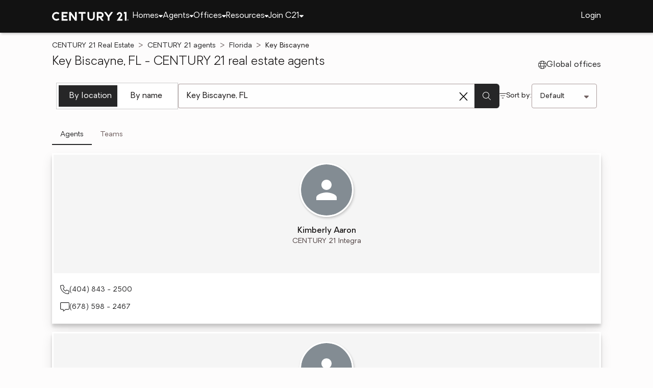

--- FILE ---
content_type: text/html
request_url: https://www.century21.com/agent/list/city/fl/key-biscayne
body_size: 11988
content:
<!-- Generated at [2026-01-28T08:55:04.148Z] -->
<!-- Url [https://www.century21.com/agent/list/city/fl/key-biscayne] -->
<html lang="en"><head>
        <meta charset="UTF-8">
        <meta name="viewport" content="width=device-width, initial-scale=1.0">
        <style type="text/css">:root, :host {
  --fa-font-solid: normal 900 1em/1 "Font Awesome 6 Free";
  --fa-font-regular: normal 400 1em/1 "Font Awesome 6 Free";
  --fa-font-light: normal 300 1em/1 "Font Awesome 6 Pro";
  --fa-font-thin: normal 100 1em/1 "Font Awesome 6 Pro";
  --fa-font-duotone: normal 900 1em/1 "Font Awesome 6 Duotone";
  --fa-font-brands: normal 400 1em/1 "Font Awesome 6 Brands";
  --fa-font-sharp-solid: normal 900 1em/1 "Font Awesome 6 Sharp";
  --fa-font-sharp-regular: normal 400 1em/1 "Font Awesome 6 Sharp";
  --fa-font-sharp-light: normal 300 1em/1 "Font Awesome 6 Sharp";
  --fa-font-sharp-thin: normal 100 1em/1 "Font Awesome 6 Sharp";
  --fa-font-sharp-duotone-solid: normal 900 1em/1 "Font Awesome 6 Sharp Duotone";
}

svg:not(:root).svg-inline--fa, svg:not(:host).svg-inline--fa {
  overflow: visible;
  box-sizing: content-box;
}

.svg-inline--fa {
  display: var(--fa-display, inline-block);
  height: 1em;
  overflow: visible;
  vertical-align: -0.125em;
}
.svg-inline--fa.fa-2xs {
  vertical-align: 0.1em;
}
.svg-inline--fa.fa-xs {
  vertical-align: 0em;
}
.svg-inline--fa.fa-sm {
  vertical-align: -0.0714285705em;
}
.svg-inline--fa.fa-lg {
  vertical-align: -0.2em;
}
.svg-inline--fa.fa-xl {
  vertical-align: -0.25em;
}
.svg-inline--fa.fa-2xl {
  vertical-align: -0.3125em;
}
.svg-inline--fa.fa-pull-left {
  margin-right: var(--fa-pull-margin, 0.3em);
  width: auto;
}
.svg-inline--fa.fa-pull-right {
  margin-left: var(--fa-pull-margin, 0.3em);
  width: auto;
}
.svg-inline--fa.fa-li {
  width: var(--fa-li-width, 2em);
  top: 0.25em;
}
.svg-inline--fa.fa-fw {
  width: var(--fa-fw-width, 1.25em);
}

.fa-layers svg.svg-inline--fa {
  bottom: 0;
  left: 0;
  margin: auto;
  position: absolute;
  right: 0;
  top: 0;
}

.fa-layers-counter, .fa-layers-text {
  display: inline-block;
  position: absolute;
  text-align: center;
}

.fa-layers {
  display: inline-block;
  height: 1em;
  position: relative;
  text-align: center;
  vertical-align: -0.125em;
  width: 1em;
}
.fa-layers svg.svg-inline--fa {
  transform-origin: center center;
}

.fa-layers-text {
  left: 50%;
  top: 50%;
  transform: translate(-50%, -50%);
  transform-origin: center center;
}

.fa-layers-counter {
  background-color: var(--fa-counter-background-color, #ff253a);
  border-radius: var(--fa-counter-border-radius, 1em);
  box-sizing: border-box;
  color: var(--fa-inverse, #fff);
  line-height: var(--fa-counter-line-height, 1);
  max-width: var(--fa-counter-max-width, 5em);
  min-width: var(--fa-counter-min-width, 1.5em);
  overflow: hidden;
  padding: var(--fa-counter-padding, 0.25em 0.5em);
  right: var(--fa-right, 0);
  text-overflow: ellipsis;
  top: var(--fa-top, 0);
  transform: scale(var(--fa-counter-scale, 0.25));
  transform-origin: top right;
}

.fa-layers-bottom-right {
  bottom: var(--fa-bottom, 0);
  right: var(--fa-right, 0);
  top: auto;
  transform: scale(var(--fa-layers-scale, 0.25));
  transform-origin: bottom right;
}

.fa-layers-bottom-left {
  bottom: var(--fa-bottom, 0);
  left: var(--fa-left, 0);
  right: auto;
  top: auto;
  transform: scale(var(--fa-layers-scale, 0.25));
  transform-origin: bottom left;
}

.fa-layers-top-right {
  top: var(--fa-top, 0);
  right: var(--fa-right, 0);
  transform: scale(var(--fa-layers-scale, 0.25));
  transform-origin: top right;
}

.fa-layers-top-left {
  left: var(--fa-left, 0);
  right: auto;
  top: var(--fa-top, 0);
  transform: scale(var(--fa-layers-scale, 0.25));
  transform-origin: top left;
}

.fa-1x {
  font-size: 1em;
}

.fa-2x {
  font-size: 2em;
}

.fa-3x {
  font-size: 3em;
}

.fa-4x {
  font-size: 4em;
}

.fa-5x {
  font-size: 5em;
}

.fa-6x {
  font-size: 6em;
}

.fa-7x {
  font-size: 7em;
}

.fa-8x {
  font-size: 8em;
}

.fa-9x {
  font-size: 9em;
}

.fa-10x {
  font-size: 10em;
}

.fa-2xs {
  font-size: 0.625em;
  line-height: 0.1em;
  vertical-align: 0.225em;
}

.fa-xs {
  font-size: 0.75em;
  line-height: 0.0833333337em;
  vertical-align: 0.125em;
}

.fa-sm {
  font-size: 0.875em;
  line-height: 0.0714285718em;
  vertical-align: 0.0535714295em;
}

.fa-lg {
  font-size: 1.25em;
  line-height: 0.05em;
  vertical-align: -0.075em;
}

.fa-xl {
  font-size: 1.5em;
  line-height: 0.0416666682em;
  vertical-align: -0.125em;
}

.fa-2xl {
  font-size: 2em;
  line-height: 0.03125em;
  vertical-align: -0.1875em;
}

.fa-fw {
  text-align: center;
  width: 1.25em;
}

.fa-ul {
  list-style-type: none;
  margin-left: var(--fa-li-margin, 2.5em);
  padding-left: 0;
}
.fa-ul > li {
  position: relative;
}

.fa-li {
  left: calc(-1 * var(--fa-li-width, 2em));
  position: absolute;
  text-align: center;
  width: var(--fa-li-width, 2em);
  line-height: inherit;
}

.fa-border {
  border-color: var(--fa-border-color, #eee);
  border-radius: var(--fa-border-radius, 0.1em);
  border-style: var(--fa-border-style, solid);
  border-width: var(--fa-border-width, 0.08em);
  padding: var(--fa-border-padding, 0.2em 0.25em 0.15em);
}

.fa-pull-left {
  float: left;
  margin-right: var(--fa-pull-margin, 0.3em);
}

.fa-pull-right {
  float: right;
  margin-left: var(--fa-pull-margin, 0.3em);
}

.fa-beat {
  animation-name: fa-beat;
  animation-delay: var(--fa-animation-delay, 0s);
  animation-direction: var(--fa-animation-direction, normal);
  animation-duration: var(--fa-animation-duration, 1s);
  animation-iteration-count: var(--fa-animation-iteration-count, infinite);
  animation-timing-function: var(--fa-animation-timing, ease-in-out);
}

.fa-bounce {
  animation-name: fa-bounce;
  animation-delay: var(--fa-animation-delay, 0s);
  animation-direction: var(--fa-animation-direction, normal);
  animation-duration: var(--fa-animation-duration, 1s);
  animation-iteration-count: var(--fa-animation-iteration-count, infinite);
  animation-timing-function: var(--fa-animation-timing, cubic-bezier(0.28, 0.84, 0.42, 1));
}

.fa-fade {
  animation-name: fa-fade;
  animation-delay: var(--fa-animation-delay, 0s);
  animation-direction: var(--fa-animation-direction, normal);
  animation-duration: var(--fa-animation-duration, 1s);
  animation-iteration-count: var(--fa-animation-iteration-count, infinite);
  animation-timing-function: var(--fa-animation-timing, cubic-bezier(0.4, 0, 0.6, 1));
}

.fa-beat-fade {
  animation-name: fa-beat-fade;
  animation-delay: var(--fa-animation-delay, 0s);
  animation-direction: var(--fa-animation-direction, normal);
  animation-duration: var(--fa-animation-duration, 1s);
  animation-iteration-count: var(--fa-animation-iteration-count, infinite);
  animation-timing-function: var(--fa-animation-timing, cubic-bezier(0.4, 0, 0.6, 1));
}

.fa-flip {
  animation-name: fa-flip;
  animation-delay: var(--fa-animation-delay, 0s);
  animation-direction: var(--fa-animation-direction, normal);
  animation-duration: var(--fa-animation-duration, 1s);
  animation-iteration-count: var(--fa-animation-iteration-count, infinite);
  animation-timing-function: var(--fa-animation-timing, ease-in-out);
}

.fa-shake {
  animation-name: fa-shake;
  animation-delay: var(--fa-animation-delay, 0s);
  animation-direction: var(--fa-animation-direction, normal);
  animation-duration: var(--fa-animation-duration, 1s);
  animation-iteration-count: var(--fa-animation-iteration-count, infinite);
  animation-timing-function: var(--fa-animation-timing, linear);
}

.fa-spin {
  animation-name: fa-spin;
  animation-delay: var(--fa-animation-delay, 0s);
  animation-direction: var(--fa-animation-direction, normal);
  animation-duration: var(--fa-animation-duration, 2s);
  animation-iteration-count: var(--fa-animation-iteration-count, infinite);
  animation-timing-function: var(--fa-animation-timing, linear);
}

.fa-spin-reverse {
  --fa-animation-direction: reverse;
}

.fa-pulse,
.fa-spin-pulse {
  animation-name: fa-spin;
  animation-direction: var(--fa-animation-direction, normal);
  animation-duration: var(--fa-animation-duration, 1s);
  animation-iteration-count: var(--fa-animation-iteration-count, infinite);
  animation-timing-function: var(--fa-animation-timing, steps(8));
}

@media (prefers-reduced-motion: reduce) {
  .fa-beat,
.fa-bounce,
.fa-fade,
.fa-beat-fade,
.fa-flip,
.fa-pulse,
.fa-shake,
.fa-spin,
.fa-spin-pulse {
    animation-delay: -1ms;
    animation-duration: 1ms;
    animation-iteration-count: 1;
    transition-delay: 0s;
    transition-duration: 0s;
  }
}
@keyframes fa-beat {
  0%, 90% {
    transform: scale(1);
  }
  45% {
    transform: scale(var(--fa-beat-scale, 1.25));
  }
}
@keyframes fa-bounce {
  0% {
    transform: scale(1, 1) translateY(0);
  }
  10% {
    transform: scale(var(--fa-bounce-start-scale-x, 1.1), var(--fa-bounce-start-scale-y, 0.9)) translateY(0);
  }
  30% {
    transform: scale(var(--fa-bounce-jump-scale-x, 0.9), var(--fa-bounce-jump-scale-y, 1.1)) translateY(var(--fa-bounce-height, -0.5em));
  }
  50% {
    transform: scale(var(--fa-bounce-land-scale-x, 1.05), var(--fa-bounce-land-scale-y, 0.95)) translateY(0);
  }
  57% {
    transform: scale(1, 1) translateY(var(--fa-bounce-rebound, -0.125em));
  }
  64% {
    transform: scale(1, 1) translateY(0);
  }
  100% {
    transform: scale(1, 1) translateY(0);
  }
}
@keyframes fa-fade {
  50% {
    opacity: var(--fa-fade-opacity, 0.4);
  }
}
@keyframes fa-beat-fade {
  0%, 100% {
    opacity: var(--fa-beat-fade-opacity, 0.4);
    transform: scale(1);
  }
  50% {
    opacity: 1;
    transform: scale(var(--fa-beat-fade-scale, 1.125));
  }
}
@keyframes fa-flip {
  50% {
    transform: rotate3d(var(--fa-flip-x, 0), var(--fa-flip-y, 1), var(--fa-flip-z, 0), var(--fa-flip-angle, -180deg));
  }
}
@keyframes fa-shake {
  0% {
    transform: rotate(-15deg);
  }
  4% {
    transform: rotate(15deg);
  }
  8%, 24% {
    transform: rotate(-18deg);
  }
  12%, 28% {
    transform: rotate(18deg);
  }
  16% {
    transform: rotate(-22deg);
  }
  20% {
    transform: rotate(22deg);
  }
  32% {
    transform: rotate(-12deg);
  }
  36% {
    transform: rotate(12deg);
  }
  40%, 100% {
    transform: rotate(0deg);
  }
}
@keyframes fa-spin {
  0% {
    transform: rotate(0deg);
  }
  100% {
    transform: rotate(360deg);
  }
}
.fa-rotate-90 {
  transform: rotate(90deg);
}

.fa-rotate-180 {
  transform: rotate(180deg);
}

.fa-rotate-270 {
  transform: rotate(270deg);
}

.fa-flip-horizontal {
  transform: scale(-1, 1);
}

.fa-flip-vertical {
  transform: scale(1, -1);
}

.fa-flip-both,
.fa-flip-horizontal.fa-flip-vertical {
  transform: scale(-1, -1);
}

.fa-rotate-by {
  transform: rotate(var(--fa-rotate-angle, 0));
}

.fa-stack {
  display: inline-block;
  vertical-align: middle;
  height: 2em;
  position: relative;
  width: 2.5em;
}

.fa-stack-1x,
.fa-stack-2x {
  bottom: 0;
  left: 0;
  margin: auto;
  position: absolute;
  right: 0;
  top: 0;
  z-index: var(--fa-stack-z-index, auto);
}

.svg-inline--fa.fa-stack-1x {
  height: 1em;
  width: 1.25em;
}
.svg-inline--fa.fa-stack-2x {
  height: 2em;
  width: 2.5em;
}

.fa-inverse {
  color: var(--fa-inverse, #fff);
}

.sr-only,
.fa-sr-only {
  position: absolute;
  width: 1px;
  height: 1px;
  padding: 0;
  margin: -1px;
  overflow: hidden;
  clip: rect(0, 0, 0, 0);
  white-space: nowrap;
  border-width: 0;
}

.sr-only-focusable:not(:focus),
.fa-sr-only-focusable:not(:focus) {
  position: absolute;
  width: 1px;
  height: 1px;
  padding: 0;
  margin: -1px;
  overflow: hidden;
  clip: rect(0, 0, 0, 0);
  white-space: nowrap;
  border-width: 0;
}

.svg-inline--fa .fa-primary {
  fill: var(--fa-primary-color, currentColor);
  opacity: var(--fa-primary-opacity, 1);
}

.svg-inline--fa .fa-secondary {
  fill: var(--fa-secondary-color, currentColor);
  opacity: var(--fa-secondary-opacity, 0.4);
}

.svg-inline--fa.fa-swap-opacity .fa-primary {
  opacity: var(--fa-secondary-opacity, 0.4);
}

.svg-inline--fa.fa-swap-opacity .fa-secondary {
  opacity: var(--fa-primary-opacity, 1);
}

.svg-inline--fa mask .fa-primary,
.svg-inline--fa mask .fa-secondary {
  fill: black;
}

.fad.fa-inverse,
.fa-duotone.fa-inverse {
  color: var(--fa-inverse, #fff);
}</style><link rel="icon" type="image/svg+xml" href="/favicon/C21-favicon.ico">
        <link rel="preconnect" href="https://images.cloud.realogyprod.com">
        <link rel="preconnect" href="https://maps.googleapis.com">
        <title>Key Biscayne, FL real estate agents - best real estate agents in Key Biscayne, FL - CENTURY 21 Real Estate - Page 1</title>
      
      
      
      
      
      
      
      
      <link rel="stylesheet" crossorigin="" href="/assets/COMMON-D4RHix-J.css">
      <link rel="stylesheet" crossorigin="" href="/assets/SERVICES-DjqvQNYC.css">
      <link rel="stylesheet" crossorigin="" href="/assets/index-BvS0ET0z.css">
    <style id="any-fonts">
        @font-face { font-family: 'Light'; src: url(/fonts/Oakes/lt.woff2); }
        @font-face { font-family: 'Regular'; src: url(/fonts/Oakes/reg.woff2); }
        @font-face { font-family: 'Medium'; src: url(/fonts/Oakes/med.woff2); }
        @font-face { font-family: 'Bold'; src: url(/fonts/Oakes/bold.woff2); }
    </style><meta charset="utf-8" data-react-helmet="true"><meta property="og:type" content="website" data-react-helmet="true"><meta name="format-detection" content="telephone=no" data-react-helmet="true"><meta name="theme-color" content="#252526" data-react-helmet="true"><meta name="viewport" content="width=device-width" data-react-helmet="true"><link rel="stylesheet" crossorigin="" href="/assets/OfficeCard-ovqLnyr_.css"><link rel="stylesheet" crossorigin="" href="/assets/OfficeCarousel-CjY0njbd.css"><link rel="stylesheet" crossorigin="" href="/assets/AgentRouter-COmMWIa1.css"><link rel="canonical" href="https://www.century21.com/agent/list/city/fl/key-biscayne?page=1" data-react-helmet="true"><meta name="twitter:url:landing_url" content="https://www.century21.com/agent/list/city/fl/key-biscayne?page=1" data-react-helmet="true"><meta property="og:url" content="https://www.century21.com/agent/list/city/fl/key-biscayne?page=1" data-react-helmet="true"><script type="application/ld+json" data-react-helmet="true">{"@context":"https://schema.org","@graph":[{"@type":"WebPage","url":"https://www.century21.com/agent/list/city/fl/key-biscayne?page=1","isPartOf":{"@type":"WebSite","url":"https://www.century21.com","publisher":{"@type":"Organization","url":"https://www.century21.com","name":"CENTURY 21 Real Estate","logo":{"@type":"ImageObject","url":"https://www.century21.com/images/global/c21-home-logo-white.svg"},"address":{"@type":"PostalAddress","streetAddress":"175 Park Ave","addressLocality":"Madison","addressRegion":"NJ","postalCode":"07940","addressCountry":"US"},"sameAs":[],"parentOrganization":{"@type":"Corporation","url":"https://www.anywhere.re","tickerSymbol":"HOUS","legalName":"Anywhere Real Estate Services Group LLC","address":{"@type":"PostalAddress","streetAddress":"175 Park Ave","addressLocality":"Madison","addressRegion":"NJ","postalCode":"07940","addressCountry":"US"},"@id":"https://www.anywhere.re/our-company/","name":"Anywhere Real Estate"}}}},{"@type":"BreadcrumbList","itemListElement":[{"@type":"ListItem","position":1,"name":"CENTURY 21 Real Estate","item":"https://www.century21.com/"},{"@type":"ListItem","position":2,"name":"CENTURY 21 agents","item":"https://www.century21.com/agent/all"},{"@type":"ListItem","position":3,"name":"Florida","item":"https://www.century21.com/agent/all/florida"},{"@type":"ListItem","position":4,"name":"Key Biscayne"}]}]}</script><meta name="description" content="Browse real estate agents serving Key Biscayne, FL. Trusted experts in Key Biscayne, FL - Page 1" data-react-helmet="true"><meta name="twitter:title" content="Key Biscayne, FL real estate agents - best real estate agents in Key Biscayne, FL - CENTURY 21 Real Estate - Page 1" data-react-helmet="true"><meta name="twitter:description" content="Browse real estate agents serving Key Biscayne, FL. Trusted experts in Key Biscayne, FL - Page 1" data-react-helmet="true"><meta property="og:title" content="Key Biscayne, FL real estate agents - best real estate agents in Key Biscayne, FL - CENTURY 21 Real Estate - Page 1" data-react-helmet="true"><meta property="og:description" content="Browse real estate agents serving Key Biscayne, FL. Trusted experts in Key Biscayne, FL - Page 1" data-react-helmet="true"></head>

    <body class="desktop" data-brand="C21"><noscript>
      <iframe src="https://www.googletagmanager.com/ns.html?id=GTM-TX78KF3&gtm_auth=IjOYcqbkZYbvIEa3MUy_zA&gtm_preview=env-1&gtm_cookies_win=x"
        height="0" width="0" style="display:none;visibility:hidden" id="tag-manager"></iframe></noscript>
        <div id="root"><div class="any-layout"><div class="any-analytics-manager"></div><div class="any-toast-container"></div><header class="any-header"><div class="any-menu-control any-constrain"><div class="menu-trigger-and-logo"><button class="any-button-wrap" href="/" aria-label="Menu toggle" title="Menu toggle"><svg aria-hidden="true" focusable="false" data-prefix="fal" data-icon="bars" class="svg-inline--fa fa-bars main-menu-trigger" role="img" xmlns="http://www.w3.org/2000/svg" viewBox="0 0 448 512"><path fill="currentColor" d="M0 80c0-8.8 7.2-16 16-16l416 0c8.8 0 16 7.2 16 16s-7.2 16-16 16L16 96C7.2 96 0 88.8 0 80zM0 240c0-8.8 7.2-16 16-16l416 0c8.8 0 16 7.2 16 16s-7.2 16-16 16L16 256c-8.8 0-16-7.2-16-16zM448 400c0 8.8-7.2 16-16 16L16 416c-8.8 0-16-7.2-16-16s7.2-16 16-16l416 0c8.8 0 16 7.2 16 16z"></path></svg></button><a href="/" tabindex="0" class="any-anchor-wrap   place-holder"><img src="/images/logo/c21-logo-white.svg" alt="C21 Logo" width="150" height="18"></a><nav class="any-desktop-menu" aria-label="Desktop main menu"><div class="any-desktop-menu-item" id="c6001dad-df85-4d83-8d97-b84b59605296"><div class="main-menu-item" tabindex="0" role="navigation" aria-label="Desktop - Homes Menu"><span class="nav-link-text">Homes</span><svg aria-hidden="true" focusable="false" data-prefix="fas" data-icon="caret-down" class="svg-inline--fa fa-caret-down menu-item-caret" role="img" xmlns="http://www.w3.org/2000/svg" viewBox="0 0 320 512"><path fill="currentColor" d="M137.4 374.6c12.5 12.5 32.8 12.5 45.3 0l128-128c9.2-9.2 11.9-22.9 6.9-34.9s-16.6-19.8-29.6-19.8L32 192c-12.9 0-24.6 7.8-29.6 19.8s-2.2 25.7 6.9 34.9l128 128z"></path></svg></div></div><div class="any-desktop-menu-item" id="375868f4-a762-4a87-b8b2-af776f1eb945"><div class="main-menu-item" tabindex="0" role="navigation" aria-label="Desktop - Agents Menu"><span class="nav-link-text">Agents</span><svg aria-hidden="true" focusable="false" data-prefix="fas" data-icon="caret-down" class="svg-inline--fa fa-caret-down menu-item-caret" role="img" xmlns="http://www.w3.org/2000/svg" viewBox="0 0 320 512"><path fill="currentColor" d="M137.4 374.6c12.5 12.5 32.8 12.5 45.3 0l128-128c9.2-9.2 11.9-22.9 6.9-34.9s-16.6-19.8-29.6-19.8L32 192c-12.9 0-24.6 7.8-29.6 19.8s-2.2 25.7 6.9 34.9l128 128z"></path></svg></div></div><div class="any-desktop-menu-item" id="39e83ee0-703c-4eb1-b897-088158ca0a12"><div class="main-menu-item" tabindex="0" role="navigation" aria-label="Desktop - Offices Menu"><span class="nav-link-text">Offices</span><svg aria-hidden="true" focusable="false" data-prefix="fas" data-icon="caret-down" class="svg-inline--fa fa-caret-down menu-item-caret" role="img" xmlns="http://www.w3.org/2000/svg" viewBox="0 0 320 512"><path fill="currentColor" d="M137.4 374.6c12.5 12.5 32.8 12.5 45.3 0l128-128c9.2-9.2 11.9-22.9 6.9-34.9s-16.6-19.8-29.6-19.8L32 192c-12.9 0-24.6 7.8-29.6 19.8s-2.2 25.7 6.9 34.9l128 128z"></path></svg></div></div><div class="any-desktop-menu-item" id="9552917e-961a-42e6-b99a-3d27cb742b5a"><div class="main-menu-item" tabindex="0" role="navigation" aria-label="Desktop - Resources Menu"><span class="nav-link-text">Resources</span><svg aria-hidden="true" focusable="false" data-prefix="fas" data-icon="caret-down" class="svg-inline--fa fa-caret-down menu-item-caret" role="img" xmlns="http://www.w3.org/2000/svg" viewBox="0 0 320 512"><path fill="currentColor" d="M137.4 374.6c12.5 12.5 32.8 12.5 45.3 0l128-128c9.2-9.2 11.9-22.9 6.9-34.9s-16.6-19.8-29.6-19.8L32 192c-12.9 0-24.6 7.8-29.6 19.8s-2.2 25.7 6.9 34.9l128 128z"></path></svg></div></div><div class="any-desktop-menu-item" id="b2efae23-c5ba-434e-9940-df4cc73b2389"><div class="main-menu-item" tabindex="0" role="navigation" aria-label="Desktop - Join C21 Menu"><span class="nav-link-text">Join C21</span><svg aria-hidden="true" focusable="false" data-prefix="fas" data-icon="caret-down" class="svg-inline--fa fa-caret-down menu-item-caret" role="img" xmlns="http://www.w3.org/2000/svg" viewBox="0 0 320 512"><path fill="currentColor" d="M137.4 374.6c12.5 12.5 32.8 12.5 45.3 0l128-128c9.2-9.2 11.9-22.9 6.9-34.9s-16.6-19.8-29.6-19.8L32 192c-12.9 0-24.6 7.8-29.6 19.8s-2.2 25.7 6.9 34.9l128 128z"></path></svg></div></div></nav></div><div class="any-user-menu-button"><a href="https://myaccount.century21.com/oauth2/aus6tsch4avE2yQz8697" tabindex="0" class="any-anchor-wrap" rel="nofollow">Login</a></div></div></header><div class="any-body"><div class="any-main-menu"><div class="black-screen"></div><nav class="nav-items" aria-label="Mobile main menu"><div class="any-main-menu-item"><div class="main-menu-item-container" tabindex="-1" role="navigation" aria-label="Mobile - Homes Menu"><span class="nav-link-text">Homes</span><svg aria-hidden="true" focusable="false" data-prefix="fas" data-icon="caret-down" class="svg-inline--fa fa-caret-down menu-item-caret" role="img" xmlns="http://www.w3.org/2000/svg" viewBox="0 0 320 512"><path fill="currentColor" d="M137.4 374.6c12.5 12.5 32.8 12.5 45.3 0l128-128c9.2-9.2 11.9-22.9 6.9-34.9s-16.6-19.8-29.6-19.8L32 192c-12.9 0-24.6 7.8-29.6 19.8s-2.2 25.7 6.9 34.9l128 128z"></path></svg></div><div class="sub-menu-items"><a href="/homes/list/city/fl/key-biscayne" tabindex="-1" class="any-anchor-wrap" aria-label="Mobile Menu Item - Key Biscayne homes for sale"><span class="sub-nav-link-text">Key Biscayne homes for sale</span></a><a href="/homes/list/city/fl/key-biscayne/condos" tabindex="-1" class="any-anchor-wrap" aria-label="Mobile Menu Item - Key Biscayne condos for sale"><span class="sub-nav-link-text">Key Biscayne condos for sale</span></a><a href="/homes/list/city/fl/key-biscayne/townhouses" tabindex="-1" class="any-anchor-wrap" aria-label="Mobile Menu Item - Key Biscayne townhouses for sale"><span class="sub-nav-link-text">Key Biscayne townhouses for sale</span></a><a href="/homes/list/city/fl/key-biscayne/openhouses" tabindex="-1" class="any-anchor-wrap" aria-label="Mobile Menu Item - Key Biscayne open houses"><span class="sub-nav-link-text">Key Biscayne open houses</span></a><a href="/homes/buying-guide/buying-advice" tabindex="-1" class="any-anchor-wrap" aria-label="Mobile Menu Item - Home buying guide"><span class="sub-nav-link-text">Home buying guide</span></a><a href="/homes/selling-guide/selling-advice" tabindex="-1" class="any-anchor-wrap" aria-label="Mobile Menu Item - Selling guide"><span class="sub-nav-link-text">Selling guide</span></a></div></div><div class="any-main-menu-item"><div class="main-menu-item-container" tabindex="-1" role="navigation" aria-label="Mobile - Agents Menu"><span class="nav-link-text">Agents</span><svg aria-hidden="true" focusable="false" data-prefix="fas" data-icon="caret-down" class="svg-inline--fa fa-caret-down menu-item-caret" role="img" xmlns="http://www.w3.org/2000/svg" viewBox="0 0 320 512"><path fill="currentColor" d="M137.4 374.6c12.5 12.5 32.8 12.5 45.3 0l128-128c9.2-9.2 11.9-22.9 6.9-34.9s-16.6-19.8-29.6-19.8L32 192c-12.9 0-24.6 7.8-29.6 19.8s-2.2 25.7 6.9 34.9l128 128z"></path></svg></div><div class="sub-menu-items"><a href="/agent/list/city/fl/key-biscayne?page=1" tabindex="-1" class="any-anchor-wrap" aria-label="Mobile Menu Item - CENTURY 21 real estate agents in Key Biscayne"><span class="sub-nav-link-text">CENTURY 21 real estate agents in Key Biscayne</span></a><a href="/agent/search" tabindex="-1" class="any-anchor-wrap" aria-label="Mobile Menu Item - Search for a CENTURY 21 real estate agent"><span class="sub-nav-link-text">Search for a CENTURY 21 real estate agent</span></a></div></div><div class="any-main-menu-item"><div class="main-menu-item-container" tabindex="-1" role="navigation" aria-label="Mobile - Offices Menu"><span class="nav-link-text">Offices</span><svg aria-hidden="true" focusable="false" data-prefix="fas" data-icon="caret-down" class="svg-inline--fa fa-caret-down menu-item-caret" role="img" xmlns="http://www.w3.org/2000/svg" viewBox="0 0 320 512"><path fill="currentColor" d="M137.4 374.6c12.5 12.5 32.8 12.5 45.3 0l128-128c9.2-9.2 11.9-22.9 6.9-34.9s-16.6-19.8-29.6-19.8L32 192c-12.9 0-24.6 7.8-29.6 19.8s-2.2 25.7 6.9 34.9l128 128z"></path></svg></div><div class="sub-menu-items"><a href="/office/list/city/fl/key-biscayne?page=1" tabindex="-1" class="any-anchor-wrap" aria-label="Mobile Menu Item - CENTURY 21 real estate offices in Key Biscayne"><span class="sub-nav-link-text">CENTURY 21 real estate offices in Key Biscayne</span></a><a href="/office/search" tabindex="-1" class="any-anchor-wrap" aria-label="Mobile Menu Item - Search for a CENTURY 21 real estate office"><span class="sub-nav-link-text">Search for a CENTURY 21 real estate office</span></a><a href="/office/global" tabindex="-1" class="any-anchor-wrap" aria-label="Mobile Menu Item - Global offices"><span class="sub-nav-link-text">Global offices</span></a></div></div><div class="any-main-menu-item"><div class="main-menu-item-container" tabindex="-1" role="navigation" aria-label="Mobile - Resources Menu"><span class="nav-link-text">Resources</span><svg aria-hidden="true" focusable="false" data-prefix="fas" data-icon="caret-down" class="svg-inline--fa fa-caret-down menu-item-caret" role="img" xmlns="http://www.w3.org/2000/svg" viewBox="0 0 320 512"><path fill="currentColor" d="M137.4 374.6c12.5 12.5 32.8 12.5 45.3 0l128-128c9.2-9.2 11.9-22.9 6.9-34.9s-16.6-19.8-29.6-19.8L32 192c-12.9 0-24.6 7.8-29.6 19.8s-2.2 25.7 6.9 34.9l128 128z"></path></svg></div><div class="sub-menu-items"><a href="/tools/calculators/mortgage" tabindex="-1" class="any-anchor-wrap" aria-label="Mobile Menu Item - Mortgage calculator"><span class="sub-nav-link-text">Mortgage calculator</span></a><a href="/tools/calculators/affordability" tabindex="-1" class="any-anchor-wrap" aria-label="Mobile Menu Item - Affordability calculator"><span class="sub-nav-link-text">Affordability calculator</span></a><a href="/tools/calculators/rent-vs-buy" tabindex="-1" class="any-anchor-wrap" aria-label="Mobile Menu Item - Rent vs. buy calculator"><span class="sub-nav-link-text">Rent vs. buy calculator</span></a><a href="/tools/calculators/amortization" tabindex="-1" class="any-anchor-wrap" aria-label="Mobile Menu Item - Amortization calculator"><span class="sub-nav-link-text">Amortization calculator</span></a><a href="/tools/calculators/refinance" tabindex="-1" class="any-anchor-wrap" aria-label="Mobile Menu Item - Refinance calculator"><span class="sub-nav-link-text">Refinance calculator</span></a></div></div><div class="any-main-menu-item"><div class="main-menu-item-container" tabindex="-1" role="navigation" aria-label="Mobile - Join C21 Menu"><span class="nav-link-text">Join C21</span><svg aria-hidden="true" focusable="false" data-prefix="fas" data-icon="caret-down" class="svg-inline--fa fa-caret-down menu-item-caret" role="img" xmlns="http://www.w3.org/2000/svg" viewBox="0 0 320 512"><path fill="currentColor" d="M137.4 374.6c12.5 12.5 32.8 12.5 45.3 0l128-128c9.2-9.2 11.9-22.9 6.9-34.9s-16.6-19.8-29.6-19.8L32 192c-12.9 0-24.6 7.8-29.6 19.8s-2.2 25.7 6.9 34.9l128 128z"></path></svg></div><div class="sub-menu-items"><a href="/general/franchise/franchise" tabindex="-1" class="any-anchor-wrap" aria-label="Mobile Menu Item - Franchise with CENTURY 21"><span class="sub-nav-link-text">Franchise with CENTURY 21</span></a><a href="/general/careers/info" tabindex="-1" class="any-anchor-wrap" aria-label="Mobile Menu Item - Careers in real estate"><span class="sub-nav-link-text">Careers in real estate</span></a></div></div></nav></div><main id="any-content" class="any-content"><div class="any-agent-layout"><div class="any-constrain"><div class="any-vertical"><div class="any-agent-list"><div class="any-page-heading"><nav aria-label="Breadcrumb" class="any-breadcrumb"><ol><li><a href="/" aria-label="CENTURY 21 Real Estate">CENTURY 21 Real Estate</a></li><li><a href="/agent/all" aria-label="CENTURY 21 agents">CENTURY 21 agents</a></li><li><a href="/agent/all/florida" aria-label="Florida">Florida</a></li><li><span>Key Biscayne</span></li></ol></nav><div class="header-content"><div class="titles"><h1 class="title" title="Key Biscayne, FL - CENTURY 21 real estate agents">Key Biscayne, FL - CENTURY 21 real estate agents</h1></div><div class="side-content"><div class="action-wrapper"><div class="global-office-link"><a href="/office/global" tabindex="0" class="any-anchor-button" aria-label="Global offices"><svg aria-hidden="true" focusable="false" data-prefix="fal" data-icon="globe" class="svg-inline--fa fa-globe icon" role="img" xmlns="http://www.w3.org/2000/svg" viewBox="0 0 512 512"><path fill="currentColor" d="M256 480c16.7 0 40.4-14.4 61.9-57.3c9.9-19.8 18.2-43.7 24.1-70.7l-172 0c5.9 27 14.2 50.9 24.1 70.7C215.6 465.6 239.3 480 256 480zM164.3 320l183.4 0c2.8-20.2 4.3-41.7 4.3-64s-1.5-43.8-4.3-64l-183.4 0c-2.8 20.2-4.3 41.7-4.3 64s1.5 43.8 4.3 64zM170 160l172 0c-5.9-27-14.2-50.9-24.1-70.7C296.4 46.4 272.7 32 256 32s-40.4 14.4-61.9 57.3C184.2 109.1 175.9 133 170 160zm210 32c2.6 20.5 4 41.9 4 64s-1.4 43.5-4 64l90.8 0c6-20.3 9.3-41.8 9.3-64s-3.2-43.7-9.3-64L380 192zm78.5-32c-25.9-54.5-73.1-96.9-130.9-116.3c21 28.3 37.6 68.8 47.2 116.3l83.8 0zm-321.1 0c9.6-47.6 26.2-88 47.2-116.3C126.7 63.1 79.4 105.5 53.6 160l83.7 0zm-96 32c-6 20.3-9.3 41.8-9.3 64s3.2 43.7 9.3 64l90.8 0c-2.6-20.5-4-41.9-4-64s1.4-43.5 4-64l-90.8 0zM327.5 468.3c57.8-19.5 105-61.8 130.9-116.3l-83.8 0c-9.6 47.6-26.2 88-47.2 116.3zm-143 0c-21-28.3-37.5-68.8-47.2-116.3l-83.7 0c25.9 54.5 73.1 96.9 130.9 116.3zM256 512A256 256 0 1 1 256 0a256 256 0 1 1 0 512z"></path></svg>Global offices</a></div></div></div></div></div><div class="any-agent-team-search-bar"><div class="any-agent-tabs"><div class="any-tabs any-home-tabs"><div class="tab-labels" role="tablist" aria-label="Agent search tabs"><button class="any-button-wrap tab-label selected" aria-selected="true" role="tab" tabindex="0">By location</button><button class="any-button-wrap tab-label" aria-selected="false" role="tab" tabindex="0">By name</button></div><div class="tab-content"><div data-name="By location" data-label="By location" role="tabpanel"><section class="agent-search-form-wrapper wrapper"><section class="any-location-search-form"><form class="any-form"><fieldset class="any-field-set"><legend class="sr-only">[ Location search ]</legend><div class="any-location-search has-value"><section class="search"><div class="search-input-container"><div class="any-form-field"><div class="any-input-text" id="locationSearch"><div><div class="any-form-label-row"><div class="label-row"><label for="locationSearch_id"><span class="description"></span></label></div></div><div class="relative-container"><input type="text" id="locationSearch_id" name="locationSearch" placeholder="City or zip" data-valid="true" autocomplete="off" maxlength="100" value="Key Biscayne, FL"><div class="password-show-hide"></div><svg aria-hidden="true" focusable="false" data-prefix="fal" data-icon="circle-exclamation" class="svg-inline--fa fa-circle-exclamation input-error-icon" role="img" xmlns="http://www.w3.org/2000/svg" viewBox="0 0 512 512"><path fill="currentColor" d="M256 32a224 224 0 1 1 0 448 224 224 0 1 1 0-448zm0 480A256 256 0 1 0 256 0a256 256 0 1 0 0 512zm0-384c-8.8 0-16 7.2-16 16l0 128c0 8.8 7.2 16 16 16s16-7.2 16-16l0-128c0-8.8-7.2-16-16-16zm24 224a24 24 0 1 0 -48 0 24 24 0 1 0 48 0z"></path></svg></div></div><div id="locationSearch-input-error-message" class="message"><span class="all-users"></span></div></div></div><button class="any-button-wrap close-icon" aria-label="Clear search entry" type="button"><svg aria-hidden="true" focusable="false" data-prefix="fal" data-icon="xmark" class="svg-inline--fa fa-xmark " role="img" xmlns="http://www.w3.org/2000/svg" viewBox="0 0 384 512"><path fill="currentColor" d="M324.5 411.1c6.2 6.2 16.4 6.2 22.6 0s6.2-16.4 0-22.6L214.6 256 347.1 123.5c6.2-6.2 6.2-16.4 0-22.6s-16.4-6.2-22.6 0L192 233.4 59.6 100.9c-6.2-6.2-16.4-6.2-22.6 0s-6.2 16.4 0 22.6L169.4 256 36.9 388.5c-6.2 6.2-6.2 16.4 0 22.6s16.4 6.2 22.6 0L192 278.6 324.5 411.1z"></path></svg></button></div><div class="search-icon"><svg aria-hidden="true" focusable="false" data-prefix="fal" data-icon="magnifying-glass" class="svg-inline--fa fa-magnifying-glass " role="img" xmlns="http://www.w3.org/2000/svg" viewBox="0 0 512 512"><path fill="currentColor" d="M384 208A176 176 0 1 0 32 208a176 176 0 1 0 352 0zM343.3 366C307 397.2 259.7 416 208 416C93.1 416 0 322.9 0 208S93.1 0 208 0S416 93.1 416 208c0 51.7-18.8 99-50 135.3L507.3 484.7c6.2 6.2 6.2 16.4 0 22.6s-16.4 6.2-22.6 0L343.3 366z"></path></svg></div></section><section class="results"><ul></ul></section></div></fieldset></form></section></section></div></div></div></div><div class="any-form"><div class="any-inline-select inline with-icon"><svg aria-hidden="true" focusable="false" data-prefix="fal" data-icon="bars-filter" class="svg-inline--fa fa-bars-filter " role="img" xmlns="http://www.w3.org/2000/svg" viewBox="0 0 448 512"><path fill="currentColor" d="M0 80c0-8.8 7.2-16 16-16l416 0c8.8 0 16 7.2 16 16s-7.2 16-16 16L16 96C7.2 96 0 88.8 0 80zM64 240c0-8.8 7.2-16 16-16l288 0c8.8 0 16 7.2 16 16s-7.2 16-16 16L80 256c-8.8 0-16-7.2-16-16zM288 400c0 8.8-7.2 16-16 16l-96 0c-8.8 0-16-7.2-16-16s7.2-16 16-16l96 0c8.8 0 16 7.2 16 16z"></path></svg><label for="sortOptions1_id" class="select-label">Sort by:</label><div class="any-form-field"><div class="any-select"><div><div class="any-form-label-row"><div class="label-row"><label for="undefined_id"><span class="description"></span></label></div></div><div class="input-wrapper"><select id="undefined_id" data-valid="true" aria-label="Sort by"><option value="default">Default</option><option value="star-rating">Star Rating</option></select><svg aria-hidden="true" focusable="false" data-prefix="fas" data-icon="caret-down" class="svg-inline--fa fa-caret-down select-caret-icon" role="img" xmlns="http://www.w3.org/2000/svg" viewBox="0 0 320 512"><path fill="currentColor" d="M137.4 374.6c12.5 12.5 32.8 12.5 45.3 0l128-128c9.2-9.2 11.9-22.9 6.9-34.9s-16.6-19.8-29.6-19.8L32 192c-12.9 0-24.6 7.8-29.6 19.8s-2.2 25.7 6.9 34.9l128 128z"></path></svg></div></div><div class="message"></div></div></div></div></div></div><div class="any-tabbed-content"><div class="any-advanced-tabs underline horizontal"><div class="any-tabs"><div class="tab-labels" role="tablist" aria-label="Agent search tabs"><a href="/agent/list/city/fl/key-biscayne" tabindex="0" class="tab-label selected" aria-selected="true" role="tab">Agents</a><a href="/team/list/city/fl/key-biscayne?page=1" tabindex="0" class="tab-label" aria-selected="false" role="tab">Teams</a></div><div class="tab-content"><div data-name="Agents" data-label="Agents" role="tabpanel"></div></div></div></div></div><div class="agent-list"><div class="agent-list-view"><ul class="agent-container-list"><li><a href="/agent/detail/fl/pembroke-pines/agents/kimberly-aaron/aid-P00200000GgsnAZpwstXIigJxzDI4trCnm4rcnXV" tabindex="0" class="any-anchor-wrap   any-agent-card"><div class="top-container"><center><div class="image-frame"><img width="100" src="/images/agent/agent-avatar.svg" alt="Kimberly Aaron" class="profile-pic"></div><div class="upper-text"><div class="agent-name">Kimberly Aaron</div><div class="license"> </div><div class="office-name">CENTURY 21 Integra</div></div></center></div><div class="bottom-container"><div class="contact-info-column"><button class="any-button-wrap contact-info-item" title="Call (404) 843 - 2500"><svg aria-hidden="true" focusable="false" data-prefix="fal" data-icon="phone" class="svg-inline--fa fa fa-phone icon" role="img" xmlns="http://www.w3.org/2000/svg" viewBox="0 0 512 512"><path fill="currentColor" d="M375.8 275.2c-16.4-7-35.4-2.4-46.7 11.4l-33.2 40.6c-46-26.7-84.4-65.1-111.1-111.1L225.3 183c13.8-11.3 18.5-30.3 11.4-46.7l-48-112C181.2 6.7 162.3-3.1 143.6 .9l-112 24C13.2 28.8 0 45.1 0 64c0 0 0 0 0 0C0 300.7 183.5 494.5 416 510.9c4.5 .3 9.1 .6 13.7 .8c0 0 0 0 0 0c0 0 0 0 .1 0c6.1 .2 12.1 .4 18.3 .4c0 0 0 0 0 0c18.9 0 35.2-13.2 39.1-31.6l24-112c4-18.7-5.8-37.6-23.4-45.1l-112-48zM447.7 480C218.1 479.8 32 293.7 32 64c0 0 0 0 0 0s0 0 0 0s0 0 0 0s0 0 0 0s0 0 0 0s0 0 0 0s0 0 0 0s0 0 0 0s0 0 0 0s0 0 0 0s0 0 0 0s0 0 0 0s0 0 0 0s0 0 0 0s0 0 0 0s0 0 0 0s0 0 0 0s0 0 0 0s0 0 0 0s0 0 0 0s0 0 0 0s0 0 0 0s0 0 0 0s0 0 0 0c0-3.8 2.6-7 6.3-7.8l112-24c3.7-.8 7.5 1.2 9 4.7l48 112c1.4 3.3 .5 7.1-2.3 9.3l-40.6 33.2c-12.1 9.9-15.3 27.2-7.4 40.8c29.5 50.9 71.9 93.3 122.7 122.7c13.6 7.9 30.9 4.7 40.8-7.4l33.2-40.6c2.3-2.8 6.1-3.7 9.3-2.3l112 48c3.5 1.5 5.5 5.3 4.7 9l-24 112c-.8 3.7-4.1 6.3-7.8 6.3c-.1 0-.2 0-.3 0z"></path></svg><span>(404) 843 - 2500</span></button><button class="any-button-wrap contact-info-item" title="Message (678) 598 - 2467"><svg aria-hidden="true" focusable="false" data-prefix="fal" data-icon="message" class="svg-inline--fa fa-message fa fa-comment icon" role="img" xmlns="http://www.w3.org/2000/svg" viewBox="0 0 512 512"><path fill="currentColor" d="M160 384c17.7 0 32 14.3 32 32l0 48 98.1-73.6c5.5-4.2 12.3-6.4 19.2-6.4L448 384c17.7 0 32-14.3 32-32l0-288c0-17.7-14.3-32-32-32L64 32C46.3 32 32 46.3 32 64l0 288c0 17.7 14.3 32 32 32l96 0zM0 64C0 28.7 28.7 0 64 0L448 0c35.3 0 64 28.7 64 64l0 288c0 35.3-28.7 64-64 64l-138.7 0L185.6 508.8c-4.8 3.6-11.3 4.2-16.8 1.5s-8.8-8.2-8.8-14.3l0-48 0-32-32 0-64 0c-35.3 0-64-28.7-64-64L0 64z"></path></svg><span>(678) 598 - 2467</span></button></div></div></a></li><li><a href="/agent/detail/fl/orlando/agents/sherif-abdel-moneim/aid-P00200000FDdrCszXd6OV1cIIZzyBo7sw40dBoym" tabindex="0" class="any-anchor-wrap   any-agent-card"><div class="top-container"><center><div class="image-frame"><img width="100" src="/images/agent/agent-avatar.svg" alt="Sherif Abdel Moneim" class="profile-pic"></div><div class="upper-text"><div class="agent-name">Sherif Abdel Moneim</div><div class="license"> </div><div class="office-name">CENTURY 21 Carioti</div></div></center></div><div class="bottom-container"><div class="contact-info-column"><button class="any-button-wrap contact-info-item" title="Call (646) 244 - 4448"><svg aria-hidden="true" focusable="false" data-prefix="fal" data-icon="phone" class="svg-inline--fa fa fa-phone icon" role="img" xmlns="http://www.w3.org/2000/svg" viewBox="0 0 512 512"><path fill="currentColor" d="M375.8 275.2c-16.4-7-35.4-2.4-46.7 11.4l-33.2 40.6c-46-26.7-84.4-65.1-111.1-111.1L225.3 183c13.8-11.3 18.5-30.3 11.4-46.7l-48-112C181.2 6.7 162.3-3.1 143.6 .9l-112 24C13.2 28.8 0 45.1 0 64c0 0 0 0 0 0C0 300.7 183.5 494.5 416 510.9c4.5 .3 9.1 .6 13.7 .8c0 0 0 0 0 0c0 0 0 0 .1 0c6.1 .2 12.1 .4 18.3 .4c0 0 0 0 0 0c18.9 0 35.2-13.2 39.1-31.6l24-112c4-18.7-5.8-37.6-23.4-45.1l-112-48zM447.7 480C218.1 479.8 32 293.7 32 64c0 0 0 0 0 0s0 0 0 0s0 0 0 0s0 0 0 0s0 0 0 0s0 0 0 0s0 0 0 0s0 0 0 0s0 0 0 0s0 0 0 0s0 0 0 0s0 0 0 0s0 0 0 0s0 0 0 0s0 0 0 0s0 0 0 0s0 0 0 0s0 0 0 0s0 0 0 0s0 0 0 0s0 0 0 0s0 0 0 0s0 0 0 0s0 0 0 0c0-3.8 2.6-7 6.3-7.8l112-24c3.7-.8 7.5 1.2 9 4.7l48 112c1.4 3.3 .5 7.1-2.3 9.3l-40.6 33.2c-12.1 9.9-15.3 27.2-7.4 40.8c29.5 50.9 71.9 93.3 122.7 122.7c13.6 7.9 30.9 4.7 40.8-7.4l33.2-40.6c2.3-2.8 6.1-3.7 9.3-2.3l112 48c3.5 1.5 5.5 5.3 4.7 9l-24 112c-.8 3.7-4.1 6.3-7.8 6.3c-.1 0-.2 0-.3 0z"></path></svg><span>(646) 244 - 4448</span></button><button class="any-button-wrap contact-info-item" title="Message (646) 244 - 4448"><svg aria-hidden="true" focusable="false" data-prefix="fal" data-icon="message" class="svg-inline--fa fa-message fa fa-comment icon" role="img" xmlns="http://www.w3.org/2000/svg" viewBox="0 0 512 512"><path fill="currentColor" d="M160 384c17.7 0 32 14.3 32 32l0 48 98.1-73.6c5.5-4.2 12.3-6.4 19.2-6.4L448 384c17.7 0 32-14.3 32-32l0-288c0-17.7-14.3-32-32-32L64 32C46.3 32 32 46.3 32 64l0 288c0 17.7 14.3 32 32 32l96 0zM0 64C0 28.7 28.7 0 64 0L448 0c35.3 0 64 28.7 64 64l0 288c0 35.3-28.7 64-64 64l-138.7 0L185.6 508.8c-4.8 3.6-11.3 4.2-16.8 1.5s-8.8-8.2-8.8-14.3l0-48 0-32-32 0-64 0c-35.3 0-64-28.7-64-64L0 64z"></path></svg><span>(646) 244 - 4448</span></button></div></div></a></li><li><a href="/agent/detail/fl/pembroke-pines/agents/magdalyna-abramenko/aid-P00200000000038ciWaxRH3AxuC5PgGZ933YJB39" tabindex="0" class="any-anchor-wrap   any-agent-card"><div class="top-container"><center><div class="image-frame"><img width="100" src="/images/agent/agent-avatar.svg?format=webp&amp;quality=70&amp;width=200" alt="Magdalyna Abramenko" class="profile-pic"></div><div class="upper-text"><div class="agent-name">Magdalyna Abramenko</div><div class="license"> </div><div class="office-name">CENTURY 21 Global Connections Realty</div></div></center></div><div class="bottom-container"><div class="contact-info-column"></div></div></a></li><li><a href="/agent/detail/fl/pembroke-pines/agents/marianella-aburman/aid-P00200000GrDpQuQ2ttUZ499xLEduGd3US0zwr4f" tabindex="0" class="any-anchor-wrap   any-agent-card"><div class="top-container"><center><div class="image-frame"><img width="100" src="/images/agent/agent-avatar.svg" alt="Marianella Aburman" class="profile-pic"></div><div class="upper-text"><div class="agent-name">Marianella Aburman</div><div class="license"> </div><div class="office-name">CENTURY 21 Integra</div></div></center></div><div class="bottom-container"><div class="contact-info-column"><button class="any-button-wrap contact-info-item" title="Call (954) 446 - 4855"><svg aria-hidden="true" focusable="false" data-prefix="fal" data-icon="phone" class="svg-inline--fa fa fa-phone icon" role="img" xmlns="http://www.w3.org/2000/svg" viewBox="0 0 512 512"><path fill="currentColor" d="M375.8 275.2c-16.4-7-35.4-2.4-46.7 11.4l-33.2 40.6c-46-26.7-84.4-65.1-111.1-111.1L225.3 183c13.8-11.3 18.5-30.3 11.4-46.7l-48-112C181.2 6.7 162.3-3.1 143.6 .9l-112 24C13.2 28.8 0 45.1 0 64c0 0 0 0 0 0C0 300.7 183.5 494.5 416 510.9c4.5 .3 9.1 .6 13.7 .8c0 0 0 0 0 0c0 0 0 0 .1 0c6.1 .2 12.1 .4 18.3 .4c0 0 0 0 0 0c18.9 0 35.2-13.2 39.1-31.6l24-112c4-18.7-5.8-37.6-23.4-45.1l-112-48zM447.7 480C218.1 479.8 32 293.7 32 64c0 0 0 0 0 0s0 0 0 0s0 0 0 0s0 0 0 0s0 0 0 0s0 0 0 0s0 0 0 0s0 0 0 0s0 0 0 0s0 0 0 0s0 0 0 0s0 0 0 0s0 0 0 0s0 0 0 0s0 0 0 0s0 0 0 0s0 0 0 0s0 0 0 0s0 0 0 0s0 0 0 0s0 0 0 0s0 0 0 0s0 0 0 0s0 0 0 0c0-3.8 2.6-7 6.3-7.8l112-24c3.7-.8 7.5 1.2 9 4.7l48 112c1.4 3.3 .5 7.1-2.3 9.3l-40.6 33.2c-12.1 9.9-15.3 27.2-7.4 40.8c29.5 50.9 71.9 93.3 122.7 122.7c13.6 7.9 30.9 4.7 40.8-7.4l33.2-40.6c2.3-2.8 6.1-3.7 9.3-2.3l112 48c3.5 1.5 5.5 5.3 4.7 9l-24 112c-.8 3.7-4.1 6.3-7.8 6.3c-.1 0-.2 0-.3 0z"></path></svg><span>(954) 446 - 4855</span></button><button class="any-button-wrap contact-info-item" title="Message (954) 446 - 4855"><svg aria-hidden="true" focusable="false" data-prefix="fal" data-icon="message" class="svg-inline--fa fa-message fa fa-comment icon" role="img" xmlns="http://www.w3.org/2000/svg" viewBox="0 0 512 512"><path fill="currentColor" d="M160 384c17.7 0 32 14.3 32 32l0 48 98.1-73.6c5.5-4.2 12.3-6.4 19.2-6.4L448 384c17.7 0 32-14.3 32-32l0-288c0-17.7-14.3-32-32-32L64 32C46.3 32 32 46.3 32 64l0 288c0 17.7 14.3 32 32 32l96 0zM0 64C0 28.7 28.7 0 64 0L448 0c35.3 0 64 28.7 64 64l0 288c0 35.3-28.7 64-64 64l-138.7 0L185.6 508.8c-4.8 3.6-11.3 4.2-16.8 1.5s-8.8-8.2-8.8-14.3l0-48 0-32-32 0-64 0c-35.3 0-64-28.7-64-64L0 64z"></path></svg><span>(954) 446 - 4855</span></button></div></div></a></li><li><a href="/agent/detail/fl/boca-raton/agents/gillian-ackner/aid-P00200000Gab2hGGZozsEuGQRF8juq0qzjf0qSQd" tabindex="0" class="any-anchor-wrap   any-agent-card"><div class="top-container"><center><div class="image-frame"><img width="100" src="/images/agent/agent-avatar.svg" alt="Gillian Ackner" class="profile-pic"></div><div class="upper-text"><div class="agent-name">Gillian Ackner</div><div class="license"> </div><div class="office-name">CENTURY 21 Stein Posner</div><div class="any-star-rating card-view"><span aria-label="Rating: 5 out of 5" role="img"><svg aria-hidden="true" focusable="false" data-prefix="fas" data-icon="star" class="svg-inline--fa fa-star " role="img" xmlns="http://www.w3.org/2000/svg" viewBox="0 0 576 512"><path fill="currentColor" d="M316.9 18C311.6 7 300.4 0 288.1 0s-23.4 7-28.8 18L195 150.3 51.4 171.5c-12 1.8-22 10.2-25.7 21.7s-.7 24.2 7.9 32.7L137.8 329 113.2 474.7c-2 12 3 24.2 12.9 31.3s23 8 33.8 2.3l128.3-68.5 128.3 68.5c10.8 5.7 23.9 4.9 33.8-2.3s14.9-19.3 12.9-31.3L438.5 329 542.7 225.9c8.6-8.5 11.7-21.2 7.9-32.7s-13.7-19.9-25.7-21.7L381.2 150.3 316.9 18z"></path></svg><svg aria-hidden="true" focusable="false" data-prefix="fas" data-icon="star" class="svg-inline--fa fa-star " role="img" xmlns="http://www.w3.org/2000/svg" viewBox="0 0 576 512"><path fill="currentColor" d="M316.9 18C311.6 7 300.4 0 288.1 0s-23.4 7-28.8 18L195 150.3 51.4 171.5c-12 1.8-22 10.2-25.7 21.7s-.7 24.2 7.9 32.7L137.8 329 113.2 474.7c-2 12 3 24.2 12.9 31.3s23 8 33.8 2.3l128.3-68.5 128.3 68.5c10.8 5.7 23.9 4.9 33.8-2.3s14.9-19.3 12.9-31.3L438.5 329 542.7 225.9c8.6-8.5 11.7-21.2 7.9-32.7s-13.7-19.9-25.7-21.7L381.2 150.3 316.9 18z"></path></svg><svg aria-hidden="true" focusable="false" data-prefix="fas" data-icon="star" class="svg-inline--fa fa-star " role="img" xmlns="http://www.w3.org/2000/svg" viewBox="0 0 576 512"><path fill="currentColor" d="M316.9 18C311.6 7 300.4 0 288.1 0s-23.4 7-28.8 18L195 150.3 51.4 171.5c-12 1.8-22 10.2-25.7 21.7s-.7 24.2 7.9 32.7L137.8 329 113.2 474.7c-2 12 3 24.2 12.9 31.3s23 8 33.8 2.3l128.3-68.5 128.3 68.5c10.8 5.7 23.9 4.9 33.8-2.3s14.9-19.3 12.9-31.3L438.5 329 542.7 225.9c8.6-8.5 11.7-21.2 7.9-32.7s-13.7-19.9-25.7-21.7L381.2 150.3 316.9 18z"></path></svg><svg aria-hidden="true" focusable="false" data-prefix="fas" data-icon="star" class="svg-inline--fa fa-star " role="img" xmlns="http://www.w3.org/2000/svg" viewBox="0 0 576 512"><path fill="currentColor" d="M316.9 18C311.6 7 300.4 0 288.1 0s-23.4 7-28.8 18L195 150.3 51.4 171.5c-12 1.8-22 10.2-25.7 21.7s-.7 24.2 7.9 32.7L137.8 329 113.2 474.7c-2 12 3 24.2 12.9 31.3s23 8 33.8 2.3l128.3-68.5 128.3 68.5c10.8 5.7 23.9 4.9 33.8-2.3s14.9-19.3 12.9-31.3L438.5 329 542.7 225.9c8.6-8.5 11.7-21.2 7.9-32.7s-13.7-19.9-25.7-21.7L381.2 150.3 316.9 18z"></path></svg><svg aria-hidden="true" focusable="false" data-prefix="fas" data-icon="star" class="svg-inline--fa fa-star " role="img" xmlns="http://www.w3.org/2000/svg" viewBox="0 0 576 512"><path fill="currentColor" d="M316.9 18C311.6 7 300.4 0 288.1 0s-23.4 7-28.8 18L195 150.3 51.4 171.5c-12 1.8-22 10.2-25.7 21.7s-.7 24.2 7.9 32.7L137.8 329 113.2 474.7c-2 12 3 24.2 12.9 31.3s23 8 33.8 2.3l128.3-68.5 128.3 68.5c10.8 5.7 23.9 4.9 33.8-2.3s14.9-19.3 12.9-31.3L438.5 329 542.7 225.9c8.6-8.5 11.7-21.2 7.9-32.7s-13.7-19.9-25.7-21.7L381.2 150.3 316.9 18z"></path></svg></span><span class="rating-value">(5)</span></div></div></center></div><div class="bottom-container"><div class="contact-info-column"><button class="any-button-wrap contact-info-item" title="Call (845) 915 - 0356"><svg aria-hidden="true" focusable="false" data-prefix="fal" data-icon="phone" class="svg-inline--fa fa fa-phone icon" role="img" xmlns="http://www.w3.org/2000/svg" viewBox="0 0 512 512"><path fill="currentColor" d="M375.8 275.2c-16.4-7-35.4-2.4-46.7 11.4l-33.2 40.6c-46-26.7-84.4-65.1-111.1-111.1L225.3 183c13.8-11.3 18.5-30.3 11.4-46.7l-48-112C181.2 6.7 162.3-3.1 143.6 .9l-112 24C13.2 28.8 0 45.1 0 64c0 0 0 0 0 0C0 300.7 183.5 494.5 416 510.9c4.5 .3 9.1 .6 13.7 .8c0 0 0 0 0 0c0 0 0 0 .1 0c6.1 .2 12.1 .4 18.3 .4c0 0 0 0 0 0c18.9 0 35.2-13.2 39.1-31.6l24-112c4-18.7-5.8-37.6-23.4-45.1l-112-48zM447.7 480C218.1 479.8 32 293.7 32 64c0 0 0 0 0 0s0 0 0 0s0 0 0 0s0 0 0 0s0 0 0 0s0 0 0 0s0 0 0 0s0 0 0 0s0 0 0 0s0 0 0 0s0 0 0 0s0 0 0 0s0 0 0 0s0 0 0 0s0 0 0 0s0 0 0 0s0 0 0 0s0 0 0 0s0 0 0 0s0 0 0 0s0 0 0 0s0 0 0 0s0 0 0 0s0 0 0 0c0-3.8 2.6-7 6.3-7.8l112-24c3.7-.8 7.5 1.2 9 4.7l48 112c1.4 3.3 .5 7.1-2.3 9.3l-40.6 33.2c-12.1 9.9-15.3 27.2-7.4 40.8c29.5 50.9 71.9 93.3 122.7 122.7c13.6 7.9 30.9 4.7 40.8-7.4l33.2-40.6c2.3-2.8 6.1-3.7 9.3-2.3l112 48c3.5 1.5 5.5 5.3 4.7 9l-24 112c-.8 3.7-4.1 6.3-7.8 6.3c-.1 0-.2 0-.3 0z"></path></svg><span>(845) 915 - 0356</span></button></div></div></a></li><li><a href="/agent/detail/fl/tampa/agents/maria-acosta/aid-P00200000FSnX8YP3Ssn36QObxCehVL4C6U1Q4Ov" tabindex="0" class="any-anchor-wrap   any-agent-card"><div class="top-container"><center><div class="image-frame"><img width="100" src="/images/agent/agent-avatar.svg" alt="Maria Acosta" class="profile-pic"></div><div class="upper-text"><div class="agent-name">Maria Acosta</div><div class="license"> </div><div class="office-name">CENTURY 21 Rosa Leon</div><div class="any-star-rating card-view"><span aria-label="Rating: 4.5 out of 5" role="img"><svg aria-hidden="true" focusable="false" data-prefix="fas" data-icon="star" class="svg-inline--fa fa-star " role="img" xmlns="http://www.w3.org/2000/svg" viewBox="0 0 576 512"><path fill="currentColor" d="M316.9 18C311.6 7 300.4 0 288.1 0s-23.4 7-28.8 18L195 150.3 51.4 171.5c-12 1.8-22 10.2-25.7 21.7s-.7 24.2 7.9 32.7L137.8 329 113.2 474.7c-2 12 3 24.2 12.9 31.3s23 8 33.8 2.3l128.3-68.5 128.3 68.5c10.8 5.7 23.9 4.9 33.8-2.3s14.9-19.3 12.9-31.3L438.5 329 542.7 225.9c8.6-8.5 11.7-21.2 7.9-32.7s-13.7-19.9-25.7-21.7L381.2 150.3 316.9 18z"></path></svg><svg aria-hidden="true" focusable="false" data-prefix="fas" data-icon="star" class="svg-inline--fa fa-star " role="img" xmlns="http://www.w3.org/2000/svg" viewBox="0 0 576 512"><path fill="currentColor" d="M316.9 18C311.6 7 300.4 0 288.1 0s-23.4 7-28.8 18L195 150.3 51.4 171.5c-12 1.8-22 10.2-25.7 21.7s-.7 24.2 7.9 32.7L137.8 329 113.2 474.7c-2 12 3 24.2 12.9 31.3s23 8 33.8 2.3l128.3-68.5 128.3 68.5c10.8 5.7 23.9 4.9 33.8-2.3s14.9-19.3 12.9-31.3L438.5 329 542.7 225.9c8.6-8.5 11.7-21.2 7.9-32.7s-13.7-19.9-25.7-21.7L381.2 150.3 316.9 18z"></path></svg><svg aria-hidden="true" focusable="false" data-prefix="fas" data-icon="star" class="svg-inline--fa fa-star " role="img" xmlns="http://www.w3.org/2000/svg" viewBox="0 0 576 512"><path fill="currentColor" d="M316.9 18C311.6 7 300.4 0 288.1 0s-23.4 7-28.8 18L195 150.3 51.4 171.5c-12 1.8-22 10.2-25.7 21.7s-.7 24.2 7.9 32.7L137.8 329 113.2 474.7c-2 12 3 24.2 12.9 31.3s23 8 33.8 2.3l128.3-68.5 128.3 68.5c10.8 5.7 23.9 4.9 33.8-2.3s14.9-19.3 12.9-31.3L438.5 329 542.7 225.9c8.6-8.5 11.7-21.2 7.9-32.7s-13.7-19.9-25.7-21.7L381.2 150.3 316.9 18z"></path></svg><svg aria-hidden="true" focusable="false" data-prefix="fas" data-icon="star" class="svg-inline--fa fa-star " role="img" xmlns="http://www.w3.org/2000/svg" viewBox="0 0 576 512"><path fill="currentColor" d="M316.9 18C311.6 7 300.4 0 288.1 0s-23.4 7-28.8 18L195 150.3 51.4 171.5c-12 1.8-22 10.2-25.7 21.7s-.7 24.2 7.9 32.7L137.8 329 113.2 474.7c-2 12 3 24.2 12.9 31.3s23 8 33.8 2.3l128.3-68.5 128.3 68.5c10.8 5.7 23.9 4.9 33.8-2.3s14.9-19.3 12.9-31.3L438.5 329 542.7 225.9c8.6-8.5 11.7-21.2 7.9-32.7s-13.7-19.9-25.7-21.7L381.2 150.3 316.9 18z"></path></svg><svg aria-hidden="true" focusable="false" data-prefix="fas" data-icon="star-half-stroke" class="svg-inline--fa fa-star-half-stroke " role="img" xmlns="http://www.w3.org/2000/svg" viewBox="0 0 576 512"><path fill="currentColor" d="M288 376.4l.1-.1 26.4 14.1 85.2 45.5-16.5-97.6-4.8-28.7 20.7-20.5 70.1-69.3-96.1-14.2-29.3-4.3-12.9-26.6L288.1 86.9l-.1 .3 0 289.2zm175.1 98.3c2 12-3 24.2-12.9 31.3s-23 8-33.8 2.3L288.1 439.8 159.8 508.3C149 514 135.9 513.1 126 506s-14.9-19.3-12.9-31.3L137.8 329 33.6 225.9c-8.6-8.5-11.7-21.2-7.9-32.7s13.7-19.9 25.7-21.7L195 150.3 259.4 18c5.4-11 16.5-18 28.8-18s23.4 7 28.8 18l64.3 132.3 143.6 21.2c12 1.8 22 10.2 25.7 21.7s.7 24.2-7.9 32.7L438.5 329l24.6 145.7z"></path></svg></span><span class="rating-value">(4.5)</span></div></div></center></div><div class="bottom-container"><div class="contact-info-column"><button class="any-button-wrap contact-info-item" title="Call (813) 475 - 1933"><svg aria-hidden="true" focusable="false" data-prefix="fal" data-icon="phone" class="svg-inline--fa fa fa-phone icon" role="img" xmlns="http://www.w3.org/2000/svg" viewBox="0 0 512 512"><path fill="currentColor" d="M375.8 275.2c-16.4-7-35.4-2.4-46.7 11.4l-33.2 40.6c-46-26.7-84.4-65.1-111.1-111.1L225.3 183c13.8-11.3 18.5-30.3 11.4-46.7l-48-112C181.2 6.7 162.3-3.1 143.6 .9l-112 24C13.2 28.8 0 45.1 0 64c0 0 0 0 0 0C0 300.7 183.5 494.5 416 510.9c4.5 .3 9.1 .6 13.7 .8c0 0 0 0 0 0c0 0 0 0 .1 0c6.1 .2 12.1 .4 18.3 .4c0 0 0 0 0 0c18.9 0 35.2-13.2 39.1-31.6l24-112c4-18.7-5.8-37.6-23.4-45.1l-112-48zM447.7 480C218.1 479.8 32 293.7 32 64c0 0 0 0 0 0s0 0 0 0s0 0 0 0s0 0 0 0s0 0 0 0s0 0 0 0s0 0 0 0s0 0 0 0s0 0 0 0s0 0 0 0s0 0 0 0s0 0 0 0s0 0 0 0s0 0 0 0s0 0 0 0s0 0 0 0s0 0 0 0s0 0 0 0s0 0 0 0s0 0 0 0s0 0 0 0s0 0 0 0s0 0 0 0s0 0 0 0c0-3.8 2.6-7 6.3-7.8l112-24c3.7-.8 7.5 1.2 9 4.7l48 112c1.4 3.3 .5 7.1-2.3 9.3l-40.6 33.2c-12.1 9.9-15.3 27.2-7.4 40.8c29.5 50.9 71.9 93.3 122.7 122.7c13.6 7.9 30.9 4.7 40.8-7.4l33.2-40.6c2.3-2.8 6.1-3.7 9.3-2.3l112 48c3.5 1.5 5.5 5.3 4.7 9l-24 112c-.8 3.7-4.1 6.3-7.8 6.3c-.1 0-.2 0-.3 0z"></path></svg><span>(813) 475 - 1933</span></button><button class="any-button-wrap contact-info-item" title="Message (813) 475 - 1933"><svg aria-hidden="true" focusable="false" data-prefix="fal" data-icon="message" class="svg-inline--fa fa-message fa fa-comment icon" role="img" xmlns="http://www.w3.org/2000/svg" viewBox="0 0 512 512"><path fill="currentColor" d="M160 384c17.7 0 32 14.3 32 32l0 48 98.1-73.6c5.5-4.2 12.3-6.4 19.2-6.4L448 384c17.7 0 32-14.3 32-32l0-288c0-17.7-14.3-32-32-32L64 32C46.3 32 32 46.3 32 64l0 288c0 17.7 14.3 32 32 32l96 0zM0 64C0 28.7 28.7 0 64 0L448 0c35.3 0 64 28.7 64 64l0 288c0 35.3-28.7 64-64 64l-138.7 0L185.6 508.8c-4.8 3.6-11.3 4.2-16.8 1.5s-8.8-8.2-8.8-14.3l0-48 0-32-32 0-64 0c-35.3 0-64-28.7-64-64L0 64z"></path></svg><span>(813) 475 - 1933</span></button></div></div></a></li><li><a href="/agent/detail/fl/miami/agents/yeferson-acosta/aid-P00200000FhgWBuxBBLSva4p79fAmEscsmB48qxs" tabindex="0" class="any-anchor-wrap   any-agent-card"><div class="top-container"><center><div class="image-frame"><img width="100" src="/images/agent/agent-avatar.svg" alt="Yeferson Acosta" class="profile-pic"></div><div class="upper-text"><div class="agent-name">Yeferson Acosta</div><div class="license"> </div><div class="office-name">CENTURY 21 World Connection</div></div></center></div><div class="bottom-container"><div class="contact-info-column"><button class="any-button-wrap contact-info-item" title="Call (305) 283 - 2139"><svg aria-hidden="true" focusable="false" data-prefix="fal" data-icon="phone" class="svg-inline--fa fa fa-phone icon" role="img" xmlns="http://www.w3.org/2000/svg" viewBox="0 0 512 512"><path fill="currentColor" d="M375.8 275.2c-16.4-7-35.4-2.4-46.7 11.4l-33.2 40.6c-46-26.7-84.4-65.1-111.1-111.1L225.3 183c13.8-11.3 18.5-30.3 11.4-46.7l-48-112C181.2 6.7 162.3-3.1 143.6 .9l-112 24C13.2 28.8 0 45.1 0 64c0 0 0 0 0 0C0 300.7 183.5 494.5 416 510.9c4.5 .3 9.1 .6 13.7 .8c0 0 0 0 0 0c0 0 0 0 .1 0c6.1 .2 12.1 .4 18.3 .4c0 0 0 0 0 0c18.9 0 35.2-13.2 39.1-31.6l24-112c4-18.7-5.8-37.6-23.4-45.1l-112-48zM447.7 480C218.1 479.8 32 293.7 32 64c0 0 0 0 0 0s0 0 0 0s0 0 0 0s0 0 0 0s0 0 0 0s0 0 0 0s0 0 0 0s0 0 0 0s0 0 0 0s0 0 0 0s0 0 0 0s0 0 0 0s0 0 0 0s0 0 0 0s0 0 0 0s0 0 0 0s0 0 0 0s0 0 0 0s0 0 0 0s0 0 0 0s0 0 0 0s0 0 0 0s0 0 0 0s0 0 0 0c0-3.8 2.6-7 6.3-7.8l112-24c3.7-.8 7.5 1.2 9 4.7l48 112c1.4 3.3 .5 7.1-2.3 9.3l-40.6 33.2c-12.1 9.9-15.3 27.2-7.4 40.8c29.5 50.9 71.9 93.3 122.7 122.7c13.6 7.9 30.9 4.7 40.8-7.4l33.2-40.6c2.3-2.8 6.1-3.7 9.3-2.3l112 48c3.5 1.5 5.5 5.3 4.7 9l-24 112c-.8 3.7-4.1 6.3-7.8 6.3c-.1 0-.2 0-.3 0z"></path></svg><span>(305) 283 - 2139</span></button><button class="any-button-wrap contact-info-item" title="Message (305) 283 - 2139"><svg aria-hidden="true" focusable="false" data-prefix="fal" data-icon="message" class="svg-inline--fa fa-message fa fa-comment icon" role="img" xmlns="http://www.w3.org/2000/svg" viewBox="0 0 512 512"><path fill="currentColor" d="M160 384c17.7 0 32 14.3 32 32l0 48 98.1-73.6c5.5-4.2 12.3-6.4 19.2-6.4L448 384c17.7 0 32-14.3 32-32l0-288c0-17.7-14.3-32-32-32L64 32C46.3 32 32 46.3 32 64l0 288c0 17.7 14.3 32 32 32l96 0zM0 64C0 28.7 28.7 0 64 0L448 0c35.3 0 64 28.7 64 64l0 288c0 35.3-28.7 64-64 64l-138.7 0L185.6 508.8c-4.8 3.6-11.3 4.2-16.8 1.5s-8.8-8.2-8.8-14.3l0-48 0-32-32 0-64 0c-35.3 0-64-28.7-64-64L0 64z"></path></svg><span>(305) 283 - 2139</span></button></div></div></a></li><li><a href="/agent/detail/fl/boynton-beach/agents/abbey-adair/aid-P00200000G75rA7jvwtLUpS1FWm4bbypjKW5Z8IU" tabindex="0" class="any-anchor-wrap   any-agent-card"><div class="top-container"><center><div class="image-frame"><img width="100" src="/images/agent/agent-avatar.svg" alt="Abbey Adair" class="profile-pic"></div><div class="upper-text"><div class="agent-name">Abbey Adair</div><div class="license"> </div><div class="office-name">CENTURY 21 Realty Professionals</div><div class="any-star-rating card-view"><span aria-label="Rating: 5 out of 5" role="img"><svg aria-hidden="true" focusable="false" data-prefix="fas" data-icon="star" class="svg-inline--fa fa-star " role="img" xmlns="http://www.w3.org/2000/svg" viewBox="0 0 576 512"><path fill="currentColor" d="M316.9 18C311.6 7 300.4 0 288.1 0s-23.4 7-28.8 18L195 150.3 51.4 171.5c-12 1.8-22 10.2-25.7 21.7s-.7 24.2 7.9 32.7L137.8 329 113.2 474.7c-2 12 3 24.2 12.9 31.3s23 8 33.8 2.3l128.3-68.5 128.3 68.5c10.8 5.7 23.9 4.9 33.8-2.3s14.9-19.3 12.9-31.3L438.5 329 542.7 225.9c8.6-8.5 11.7-21.2 7.9-32.7s-13.7-19.9-25.7-21.7L381.2 150.3 316.9 18z"></path></svg><svg aria-hidden="true" focusable="false" data-prefix="fas" data-icon="star" class="svg-inline--fa fa-star " role="img" xmlns="http://www.w3.org/2000/svg" viewBox="0 0 576 512"><path fill="currentColor" d="M316.9 18C311.6 7 300.4 0 288.1 0s-23.4 7-28.8 18L195 150.3 51.4 171.5c-12 1.8-22 10.2-25.7 21.7s-.7 24.2 7.9 32.7L137.8 329 113.2 474.7c-2 12 3 24.2 12.9 31.3s23 8 33.8 2.3l128.3-68.5 128.3 68.5c10.8 5.7 23.9 4.9 33.8-2.3s14.9-19.3 12.9-31.3L438.5 329 542.7 225.9c8.6-8.5 11.7-21.2 7.9-32.7s-13.7-19.9-25.7-21.7L381.2 150.3 316.9 18z"></path></svg><svg aria-hidden="true" focusable="false" data-prefix="fas" data-icon="star" class="svg-inline--fa fa-star " role="img" xmlns="http://www.w3.org/2000/svg" viewBox="0 0 576 512"><path fill="currentColor" d="M316.9 18C311.6 7 300.4 0 288.1 0s-23.4 7-28.8 18L195 150.3 51.4 171.5c-12 1.8-22 10.2-25.7 21.7s-.7 24.2 7.9 32.7L137.8 329 113.2 474.7c-2 12 3 24.2 12.9 31.3s23 8 33.8 2.3l128.3-68.5 128.3 68.5c10.8 5.7 23.9 4.9 33.8-2.3s14.9-19.3 12.9-31.3L438.5 329 542.7 225.9c8.6-8.5 11.7-21.2 7.9-32.7s-13.7-19.9-25.7-21.7L381.2 150.3 316.9 18z"></path></svg><svg aria-hidden="true" focusable="false" data-prefix="fas" data-icon="star" class="svg-inline--fa fa-star " role="img" xmlns="http://www.w3.org/2000/svg" viewBox="0 0 576 512"><path fill="currentColor" d="M316.9 18C311.6 7 300.4 0 288.1 0s-23.4 7-28.8 18L195 150.3 51.4 171.5c-12 1.8-22 10.2-25.7 21.7s-.7 24.2 7.9 32.7L137.8 329 113.2 474.7c-2 12 3 24.2 12.9 31.3s23 8 33.8 2.3l128.3-68.5 128.3 68.5c10.8 5.7 23.9 4.9 33.8-2.3s14.9-19.3 12.9-31.3L438.5 329 542.7 225.9c8.6-8.5 11.7-21.2 7.9-32.7s-13.7-19.9-25.7-21.7L381.2 150.3 316.9 18z"></path></svg><svg aria-hidden="true" focusable="false" data-prefix="fas" data-icon="star" class="svg-inline--fa fa-star " role="img" xmlns="http://www.w3.org/2000/svg" viewBox="0 0 576 512"><path fill="currentColor" d="M316.9 18C311.6 7 300.4 0 288.1 0s-23.4 7-28.8 18L195 150.3 51.4 171.5c-12 1.8-22 10.2-25.7 21.7s-.7 24.2 7.9 32.7L137.8 329 113.2 474.7c-2 12 3 24.2 12.9 31.3s23 8 33.8 2.3l128.3-68.5 128.3 68.5c10.8 5.7 23.9 4.9 33.8-2.3s14.9-19.3 12.9-31.3L438.5 329 542.7 225.9c8.6-8.5 11.7-21.2 7.9-32.7s-13.7-19.9-25.7-21.7L381.2 150.3 316.9 18z"></path></svg></span><span class="rating-value">(5)</span></div></div></center></div><div class="bottom-container"><div class="contact-info-column"><button class="any-button-wrap contact-info-item" title="Call (561) 568 - 7427"><svg aria-hidden="true" focusable="false" data-prefix="fal" data-icon="phone" class="svg-inline--fa fa fa-phone icon" role="img" xmlns="http://www.w3.org/2000/svg" viewBox="0 0 512 512"><path fill="currentColor" d="M375.8 275.2c-16.4-7-35.4-2.4-46.7 11.4l-33.2 40.6c-46-26.7-84.4-65.1-111.1-111.1L225.3 183c13.8-11.3 18.5-30.3 11.4-46.7l-48-112C181.2 6.7 162.3-3.1 143.6 .9l-112 24C13.2 28.8 0 45.1 0 64c0 0 0 0 0 0C0 300.7 183.5 494.5 416 510.9c4.5 .3 9.1 .6 13.7 .8c0 0 0 0 0 0c0 0 0 0 .1 0c6.1 .2 12.1 .4 18.3 .4c0 0 0 0 0 0c18.9 0 35.2-13.2 39.1-31.6l24-112c4-18.7-5.8-37.6-23.4-45.1l-112-48zM447.7 480C218.1 479.8 32 293.7 32 64c0 0 0 0 0 0s0 0 0 0s0 0 0 0s0 0 0 0s0 0 0 0s0 0 0 0s0 0 0 0s0 0 0 0s0 0 0 0s0 0 0 0s0 0 0 0s0 0 0 0s0 0 0 0s0 0 0 0s0 0 0 0s0 0 0 0s0 0 0 0s0 0 0 0s0 0 0 0s0 0 0 0s0 0 0 0s0 0 0 0s0 0 0 0s0 0 0 0c0-3.8 2.6-7 6.3-7.8l112-24c3.7-.8 7.5 1.2 9 4.7l48 112c1.4 3.3 .5 7.1-2.3 9.3l-40.6 33.2c-12.1 9.9-15.3 27.2-7.4 40.8c29.5 50.9 71.9 93.3 122.7 122.7c13.6 7.9 30.9 4.7 40.8-7.4l33.2-40.6c2.3-2.8 6.1-3.7 9.3-2.3l112 48c3.5 1.5 5.5 5.3 4.7 9l-24 112c-.8 3.7-4.1 6.3-7.8 6.3c-.1 0-.2 0-.3 0z"></path></svg><span>(561) 568 - 7427</span></button><button class="any-button-wrap contact-info-item" title="Message (561) 568 - 7427"><svg aria-hidden="true" focusable="false" data-prefix="fal" data-icon="message" class="svg-inline--fa fa-message fa fa-comment icon" role="img" xmlns="http://www.w3.org/2000/svg" viewBox="0 0 512 512"><path fill="currentColor" d="M160 384c17.7 0 32 14.3 32 32l0 48 98.1-73.6c5.5-4.2 12.3-6.4 19.2-6.4L448 384c17.7 0 32-14.3 32-32l0-288c0-17.7-14.3-32-32-32L64 32C46.3 32 32 46.3 32 64l0 288c0 17.7 14.3 32 32 32l96 0zM0 64C0 28.7 28.7 0 64 0L448 0c35.3 0 64 28.7 64 64l0 288c0 35.3-28.7 64-64 64l-138.7 0L185.6 508.8c-4.8 3.6-11.3 4.2-16.8 1.5s-8.8-8.2-8.8-14.3l0-48 0-32-32 0-64 0c-35.3 0-64-28.7-64-64L0 64z"></path></svg><span>(561) 568 - 7427</span></button></div></div></a></li><li><a href="/agent/detail/fl/orlando/agents/diana-adams/aid-P00200000FDds3XJjCNNGZHbb2dRP0qVZMWMkTBw" tabindex="0" class="any-anchor-wrap   any-agent-card"><div class="top-container"><center><div class="image-frame"><img width="100" src="/images/agent/agent-avatar.svg" alt="Diana Adams" class="profile-pic"></div><div class="upper-text"><div class="agent-name">Diana Adams</div><div class="license"> </div><div class="office-name">CENTURY 21 Carioti</div><div class="any-star-rating card-view"><span aria-label="Rating: 4 out of 5" role="img"><svg aria-hidden="true" focusable="false" data-prefix="fas" data-icon="star" class="svg-inline--fa fa-star " role="img" xmlns="http://www.w3.org/2000/svg" viewBox="0 0 576 512"><path fill="currentColor" d="M316.9 18C311.6 7 300.4 0 288.1 0s-23.4 7-28.8 18L195 150.3 51.4 171.5c-12 1.8-22 10.2-25.7 21.7s-.7 24.2 7.9 32.7L137.8 329 113.2 474.7c-2 12 3 24.2 12.9 31.3s23 8 33.8 2.3l128.3-68.5 128.3 68.5c10.8 5.7 23.9 4.9 33.8-2.3s14.9-19.3 12.9-31.3L438.5 329 542.7 225.9c8.6-8.5 11.7-21.2 7.9-32.7s-13.7-19.9-25.7-21.7L381.2 150.3 316.9 18z"></path></svg><svg aria-hidden="true" focusable="false" data-prefix="fas" data-icon="star" class="svg-inline--fa fa-star " role="img" xmlns="http://www.w3.org/2000/svg" viewBox="0 0 576 512"><path fill="currentColor" d="M316.9 18C311.6 7 300.4 0 288.1 0s-23.4 7-28.8 18L195 150.3 51.4 171.5c-12 1.8-22 10.2-25.7 21.7s-.7 24.2 7.9 32.7L137.8 329 113.2 474.7c-2 12 3 24.2 12.9 31.3s23 8 33.8 2.3l128.3-68.5 128.3 68.5c10.8 5.7 23.9 4.9 33.8-2.3s14.9-19.3 12.9-31.3L438.5 329 542.7 225.9c8.6-8.5 11.7-21.2 7.9-32.7s-13.7-19.9-25.7-21.7L381.2 150.3 316.9 18z"></path></svg><svg aria-hidden="true" focusable="false" data-prefix="fas" data-icon="star" class="svg-inline--fa fa-star " role="img" xmlns="http://www.w3.org/2000/svg" viewBox="0 0 576 512"><path fill="currentColor" d="M316.9 18C311.6 7 300.4 0 288.1 0s-23.4 7-28.8 18L195 150.3 51.4 171.5c-12 1.8-22 10.2-25.7 21.7s-.7 24.2 7.9 32.7L137.8 329 113.2 474.7c-2 12 3 24.2 12.9 31.3s23 8 33.8 2.3l128.3-68.5 128.3 68.5c10.8 5.7 23.9 4.9 33.8-2.3s14.9-19.3 12.9-31.3L438.5 329 542.7 225.9c8.6-8.5 11.7-21.2 7.9-32.7s-13.7-19.9-25.7-21.7L381.2 150.3 316.9 18z"></path></svg><svg aria-hidden="true" focusable="false" data-prefix="fas" data-icon="star" class="svg-inline--fa fa-star " role="img" xmlns="http://www.w3.org/2000/svg" viewBox="0 0 576 512"><path fill="currentColor" d="M316.9 18C311.6 7 300.4 0 288.1 0s-23.4 7-28.8 18L195 150.3 51.4 171.5c-12 1.8-22 10.2-25.7 21.7s-.7 24.2 7.9 32.7L137.8 329 113.2 474.7c-2 12 3 24.2 12.9 31.3s23 8 33.8 2.3l128.3-68.5 128.3 68.5c10.8 5.7 23.9 4.9 33.8-2.3s14.9-19.3 12.9-31.3L438.5 329 542.7 225.9c8.6-8.5 11.7-21.2 7.9-32.7s-13.7-19.9-25.7-21.7L381.2 150.3 316.9 18z"></path></svg><svg aria-hidden="true" focusable="false" data-prefix="fal" data-icon="star" class="svg-inline--fa fa-star " role="img" xmlns="http://www.w3.org/2000/svg" viewBox="0 0 576 512"><path fill="currentColor" d="M226.5 168.8L287.9 42.3l61.4 126.5c4.6 9.5 13.6 16.1 24.1 17.7l137.4 20.3-99.8 98.8c-7.4 7.3-10.8 17.8-9 28.1l23.5 139.5L303 407.7c-9.4-5-20.7-5-30.2 0L150.2 473.2l23.5-139.5c1.7-10.3-1.6-20.7-9-28.1L65 206.8l137.4-20.3c10.5-1.5 19.5-8.2 24.1-17.7zM424.9 509.1c8.1 4.3 17.9 3.7 25.3-1.7s11.2-14.5 9.7-23.5L433.6 328.4 544.8 218.2c6.5-6.4 8.7-15.9 5.9-24.5s-10.3-14.9-19.3-16.3L378.1 154.8 309.5 13.5C305.5 5.2 297.1 0 287.9 0s-17.6 5.2-21.6 13.5L197.7 154.8 44.5 177.5c-9 1.3-16.5 7.6-19.3 16.3s-.5 18.1 5.9 24.5L142.2 328.4 116 483.9c-1.5 9 2.2 18.1 9.7 23.5s17.3 6 25.3 1.7l137-73.2 137 73.2z"></path></svg></span><span class="rating-value">(4)</span></div></div></center></div><div class="bottom-container"><div class="contact-info-column"><button class="any-button-wrap contact-info-item" title="Call (407) 405 - 5718"><svg aria-hidden="true" focusable="false" data-prefix="fal" data-icon="phone" class="svg-inline--fa fa fa-phone icon" role="img" xmlns="http://www.w3.org/2000/svg" viewBox="0 0 512 512"><path fill="currentColor" d="M375.8 275.2c-16.4-7-35.4-2.4-46.7 11.4l-33.2 40.6c-46-26.7-84.4-65.1-111.1-111.1L225.3 183c13.8-11.3 18.5-30.3 11.4-46.7l-48-112C181.2 6.7 162.3-3.1 143.6 .9l-112 24C13.2 28.8 0 45.1 0 64c0 0 0 0 0 0C0 300.7 183.5 494.5 416 510.9c4.5 .3 9.1 .6 13.7 .8c0 0 0 0 0 0c0 0 0 0 .1 0c6.1 .2 12.1 .4 18.3 .4c0 0 0 0 0 0c18.9 0 35.2-13.2 39.1-31.6l24-112c4-18.7-5.8-37.6-23.4-45.1l-112-48zM447.7 480C218.1 479.8 32 293.7 32 64c0 0 0 0 0 0s0 0 0 0s0 0 0 0s0 0 0 0s0 0 0 0s0 0 0 0s0 0 0 0s0 0 0 0s0 0 0 0s0 0 0 0s0 0 0 0s0 0 0 0s0 0 0 0s0 0 0 0s0 0 0 0s0 0 0 0s0 0 0 0s0 0 0 0s0 0 0 0s0 0 0 0s0 0 0 0s0 0 0 0s0 0 0 0s0 0 0 0c0-3.8 2.6-7 6.3-7.8l112-24c3.7-.8 7.5 1.2 9 4.7l48 112c1.4 3.3 .5 7.1-2.3 9.3l-40.6 33.2c-12.1 9.9-15.3 27.2-7.4 40.8c29.5 50.9 71.9 93.3 122.7 122.7c13.6 7.9 30.9 4.7 40.8-7.4l33.2-40.6c2.3-2.8 6.1-3.7 9.3-2.3l112 48c3.5 1.5 5.5 5.3 4.7 9l-24 112c-.8 3.7-4.1 6.3-7.8 6.3c-.1 0-.2 0-.3 0z"></path></svg><span>(407) 405 - 5718</span></button><button class="any-button-wrap contact-info-item" title="Message (407) 405 - 5718"><svg aria-hidden="true" focusable="false" data-prefix="fal" data-icon="message" class="svg-inline--fa fa-message fa fa-comment icon" role="img" xmlns="http://www.w3.org/2000/svg" viewBox="0 0 512 512"><path fill="currentColor" d="M160 384c17.7 0 32 14.3 32 32l0 48 98.1-73.6c5.5-4.2 12.3-6.4 19.2-6.4L448 384c17.7 0 32-14.3 32-32l0-288c0-17.7-14.3-32-32-32L64 32C46.3 32 32 46.3 32 64l0 288c0 17.7 14.3 32 32 32l96 0zM0 64C0 28.7 28.7 0 64 0L448 0c35.3 0 64 28.7 64 64l0 288c0 35.3-28.7 64-64 64l-138.7 0L185.6 508.8c-4.8 3.6-11.3 4.2-16.8 1.5s-8.8-8.2-8.8-14.3l0-48 0-32-32 0-64 0c-35.3 0-64-28.7-64-64L0 64z"></path></svg><span>(407) 405 - 5718</span></button></div></div></a></li><li><a href="/agent/detail/fl/lake-mary/agents/tammy-agnini/aid-P00200000GBa76ecIdj6Gtt8wtrMs5UTwRhoJ730" tabindex="0" class="any-anchor-wrap   any-agent-card"><div class="top-container"><center><div class="image-frame"><img width="100" src="/images/agent/agent-avatar.svg" alt="Tammy Agnini" class="profile-pic"></div><div class="upper-text"><div class="agent-name">Tammy Agnini</div><div class="license"> </div><div class="office-name">CENTURY 21 Integra</div><div class="any-star-rating card-view"><span aria-label="Rating: 5 out of 5" role="img"><svg aria-hidden="true" focusable="false" data-prefix="fas" data-icon="star" class="svg-inline--fa fa-star " role="img" xmlns="http://www.w3.org/2000/svg" viewBox="0 0 576 512"><path fill="currentColor" d="M316.9 18C311.6 7 300.4 0 288.1 0s-23.4 7-28.8 18L195 150.3 51.4 171.5c-12 1.8-22 10.2-25.7 21.7s-.7 24.2 7.9 32.7L137.8 329 113.2 474.7c-2 12 3 24.2 12.9 31.3s23 8 33.8 2.3l128.3-68.5 128.3 68.5c10.8 5.7 23.9 4.9 33.8-2.3s14.9-19.3 12.9-31.3L438.5 329 542.7 225.9c8.6-8.5 11.7-21.2 7.9-32.7s-13.7-19.9-25.7-21.7L381.2 150.3 316.9 18z"></path></svg><svg aria-hidden="true" focusable="false" data-prefix="fas" data-icon="star" class="svg-inline--fa fa-star " role="img" xmlns="http://www.w3.org/2000/svg" viewBox="0 0 576 512"><path fill="currentColor" d="M316.9 18C311.6 7 300.4 0 288.1 0s-23.4 7-28.8 18L195 150.3 51.4 171.5c-12 1.8-22 10.2-25.7 21.7s-.7 24.2 7.9 32.7L137.8 329 113.2 474.7c-2 12 3 24.2 12.9 31.3s23 8 33.8 2.3l128.3-68.5 128.3 68.5c10.8 5.7 23.9 4.9 33.8-2.3s14.9-19.3 12.9-31.3L438.5 329 542.7 225.9c8.6-8.5 11.7-21.2 7.9-32.7s-13.7-19.9-25.7-21.7L381.2 150.3 316.9 18z"></path></svg><svg aria-hidden="true" focusable="false" data-prefix="fas" data-icon="star" class="svg-inline--fa fa-star " role="img" xmlns="http://www.w3.org/2000/svg" viewBox="0 0 576 512"><path fill="currentColor" d="M316.9 18C311.6 7 300.4 0 288.1 0s-23.4 7-28.8 18L195 150.3 51.4 171.5c-12 1.8-22 10.2-25.7 21.7s-.7 24.2 7.9 32.7L137.8 329 113.2 474.7c-2 12 3 24.2 12.9 31.3s23 8 33.8 2.3l128.3-68.5 128.3 68.5c10.8 5.7 23.9 4.9 33.8-2.3s14.9-19.3 12.9-31.3L438.5 329 542.7 225.9c8.6-8.5 11.7-21.2 7.9-32.7s-13.7-19.9-25.7-21.7L381.2 150.3 316.9 18z"></path></svg><svg aria-hidden="true" focusable="false" data-prefix="fas" data-icon="star" class="svg-inline--fa fa-star " role="img" xmlns="http://www.w3.org/2000/svg" viewBox="0 0 576 512"><path fill="currentColor" d="M316.9 18C311.6 7 300.4 0 288.1 0s-23.4 7-28.8 18L195 150.3 51.4 171.5c-12 1.8-22 10.2-25.7 21.7s-.7 24.2 7.9 32.7L137.8 329 113.2 474.7c-2 12 3 24.2 12.9 31.3s23 8 33.8 2.3l128.3-68.5 128.3 68.5c10.8 5.7 23.9 4.9 33.8-2.3s14.9-19.3 12.9-31.3L438.5 329 542.7 225.9c8.6-8.5 11.7-21.2 7.9-32.7s-13.7-19.9-25.7-21.7L381.2 150.3 316.9 18z"></path></svg><svg aria-hidden="true" focusable="false" data-prefix="fas" data-icon="star" class="svg-inline--fa fa-star " role="img" xmlns="http://www.w3.org/2000/svg" viewBox="0 0 576 512"><path fill="currentColor" d="M316.9 18C311.6 7 300.4 0 288.1 0s-23.4 7-28.8 18L195 150.3 51.4 171.5c-12 1.8-22 10.2-25.7 21.7s-.7 24.2 7.9 32.7L137.8 329 113.2 474.7c-2 12 3 24.2 12.9 31.3s23 8 33.8 2.3l128.3-68.5 128.3 68.5c10.8 5.7 23.9 4.9 33.8-2.3s14.9-19.3 12.9-31.3L438.5 329 542.7 225.9c8.6-8.5 11.7-21.2 7.9-32.7s-13.7-19.9-25.7-21.7L381.2 150.3 316.9 18z"></path></svg></span><span class="rating-value">(5)</span></div></div></center></div><div class="bottom-container"><div class="contact-info-column"><button class="any-button-wrap contact-info-item" title="Call (407) 516 - 5877"><svg aria-hidden="true" focusable="false" data-prefix="fal" data-icon="phone" class="svg-inline--fa fa fa-phone icon" role="img" xmlns="http://www.w3.org/2000/svg" viewBox="0 0 512 512"><path fill="currentColor" d="M375.8 275.2c-16.4-7-35.4-2.4-46.7 11.4l-33.2 40.6c-46-26.7-84.4-65.1-111.1-111.1L225.3 183c13.8-11.3 18.5-30.3 11.4-46.7l-48-112C181.2 6.7 162.3-3.1 143.6 .9l-112 24C13.2 28.8 0 45.1 0 64c0 0 0 0 0 0C0 300.7 183.5 494.5 416 510.9c4.5 .3 9.1 .6 13.7 .8c0 0 0 0 0 0c0 0 0 0 .1 0c6.1 .2 12.1 .4 18.3 .4c0 0 0 0 0 0c18.9 0 35.2-13.2 39.1-31.6l24-112c4-18.7-5.8-37.6-23.4-45.1l-112-48zM447.7 480C218.1 479.8 32 293.7 32 64c0 0 0 0 0 0s0 0 0 0s0 0 0 0s0 0 0 0s0 0 0 0s0 0 0 0s0 0 0 0s0 0 0 0s0 0 0 0s0 0 0 0s0 0 0 0s0 0 0 0s0 0 0 0s0 0 0 0s0 0 0 0s0 0 0 0s0 0 0 0s0 0 0 0s0 0 0 0s0 0 0 0s0 0 0 0s0 0 0 0s0 0 0 0s0 0 0 0c0-3.8 2.6-7 6.3-7.8l112-24c3.7-.8 7.5 1.2 9 4.7l48 112c1.4 3.3 .5 7.1-2.3 9.3l-40.6 33.2c-12.1 9.9-15.3 27.2-7.4 40.8c29.5 50.9 71.9 93.3 122.7 122.7c13.6 7.9 30.9 4.7 40.8-7.4l33.2-40.6c2.3-2.8 6.1-3.7 9.3-2.3l112 48c3.5 1.5 5.5 5.3 4.7 9l-24 112c-.8 3.7-4.1 6.3-7.8 6.3c-.1 0-.2 0-.3 0z"></path></svg><span>(407) 516 - 5877</span></button><button class="any-button-wrap contact-info-item" title="Message (407) 516 - 5877"><svg aria-hidden="true" focusable="false" data-prefix="fal" data-icon="message" class="svg-inline--fa fa-message fa fa-comment icon" role="img" xmlns="http://www.w3.org/2000/svg" viewBox="0 0 512 512"><path fill="currentColor" d="M160 384c17.7 0 32 14.3 32 32l0 48 98.1-73.6c5.5-4.2 12.3-6.4 19.2-6.4L448 384c17.7 0 32-14.3 32-32l0-288c0-17.7-14.3-32-32-32L64 32C46.3 32 32 46.3 32 64l0 288c0 17.7 14.3 32 32 32l96 0zM0 64C0 28.7 28.7 0 64 0L448 0c35.3 0 64 28.7 64 64l0 288c0 35.3-28.7 64-64 64l-138.7 0L185.6 508.8c-4.8 3.6-11.3 4.2-16.8 1.5s-8.8-8.2-8.8-14.3l0-48 0-32-32 0-64 0c-35.3 0-64-28.7-64-64L0 64z"></path></svg><span>(407) 516 - 5877</span></button></div></div></a></li><li><a href="/agent/detail/fl/orlando/agents/nilsa-agramonte/aid-P00200000FDdsLN7PavWQSNCNT8cdu4mopW7EGiv" tabindex="0" class="any-anchor-wrap   any-agent-card"><div class="top-container"><center><div class="image-frame"><img width="100" src="/images/agent/agent-avatar.svg" alt="Nilsa Agramonte" class="profile-pic"></div><div class="upper-text"><div class="agent-name">Nilsa Agramonte</div><div class="license"> </div><div class="office-name">CENTURY 21 Carioti</div><div class="any-star-rating card-view"><span aria-label="Rating: 5 out of 5" role="img"><svg aria-hidden="true" focusable="false" data-prefix="fas" data-icon="star" class="svg-inline--fa fa-star " role="img" xmlns="http://www.w3.org/2000/svg" viewBox="0 0 576 512"><path fill="currentColor" d="M316.9 18C311.6 7 300.4 0 288.1 0s-23.4 7-28.8 18L195 150.3 51.4 171.5c-12 1.8-22 10.2-25.7 21.7s-.7 24.2 7.9 32.7L137.8 329 113.2 474.7c-2 12 3 24.2 12.9 31.3s23 8 33.8 2.3l128.3-68.5 128.3 68.5c10.8 5.7 23.9 4.9 33.8-2.3s14.9-19.3 12.9-31.3L438.5 329 542.7 225.9c8.6-8.5 11.7-21.2 7.9-32.7s-13.7-19.9-25.7-21.7L381.2 150.3 316.9 18z"></path></svg><svg aria-hidden="true" focusable="false" data-prefix="fas" data-icon="star" class="svg-inline--fa fa-star " role="img" xmlns="http://www.w3.org/2000/svg" viewBox="0 0 576 512"><path fill="currentColor" d="M316.9 18C311.6 7 300.4 0 288.1 0s-23.4 7-28.8 18L195 150.3 51.4 171.5c-12 1.8-22 10.2-25.7 21.7s-.7 24.2 7.9 32.7L137.8 329 113.2 474.7c-2 12 3 24.2 12.9 31.3s23 8 33.8 2.3l128.3-68.5 128.3 68.5c10.8 5.7 23.9 4.9 33.8-2.3s14.9-19.3 12.9-31.3L438.5 329 542.7 225.9c8.6-8.5 11.7-21.2 7.9-32.7s-13.7-19.9-25.7-21.7L381.2 150.3 316.9 18z"></path></svg><svg aria-hidden="true" focusable="false" data-prefix="fas" data-icon="star" class="svg-inline--fa fa-star " role="img" xmlns="http://www.w3.org/2000/svg" viewBox="0 0 576 512"><path fill="currentColor" d="M316.9 18C311.6 7 300.4 0 288.1 0s-23.4 7-28.8 18L195 150.3 51.4 171.5c-12 1.8-22 10.2-25.7 21.7s-.7 24.2 7.9 32.7L137.8 329 113.2 474.7c-2 12 3 24.2 12.9 31.3s23 8 33.8 2.3l128.3-68.5 128.3 68.5c10.8 5.7 23.9 4.9 33.8-2.3s14.9-19.3 12.9-31.3L438.5 329 542.7 225.9c8.6-8.5 11.7-21.2 7.9-32.7s-13.7-19.9-25.7-21.7L381.2 150.3 316.9 18z"></path></svg><svg aria-hidden="true" focusable="false" data-prefix="fas" data-icon="star" class="svg-inline--fa fa-star " role="img" xmlns="http://www.w3.org/2000/svg" viewBox="0 0 576 512"><path fill="currentColor" d="M316.9 18C311.6 7 300.4 0 288.1 0s-23.4 7-28.8 18L195 150.3 51.4 171.5c-12 1.8-22 10.2-25.7 21.7s-.7 24.2 7.9 32.7L137.8 329 113.2 474.7c-2 12 3 24.2 12.9 31.3s23 8 33.8 2.3l128.3-68.5 128.3 68.5c10.8 5.7 23.9 4.9 33.8-2.3s14.9-19.3 12.9-31.3L438.5 329 542.7 225.9c8.6-8.5 11.7-21.2 7.9-32.7s-13.7-19.9-25.7-21.7L381.2 150.3 316.9 18z"></path></svg><svg aria-hidden="true" focusable="false" data-prefix="fas" data-icon="star" class="svg-inline--fa fa-star " role="img" xmlns="http://www.w3.org/2000/svg" viewBox="0 0 576 512"><path fill="currentColor" d="M316.9 18C311.6 7 300.4 0 288.1 0s-23.4 7-28.8 18L195 150.3 51.4 171.5c-12 1.8-22 10.2-25.7 21.7s-.7 24.2 7.9 32.7L137.8 329 113.2 474.7c-2 12 3 24.2 12.9 31.3s23 8 33.8 2.3l128.3-68.5 128.3 68.5c10.8 5.7 23.9 4.9 33.8-2.3s14.9-19.3 12.9-31.3L438.5 329 542.7 225.9c8.6-8.5 11.7-21.2 7.9-32.7s-13.7-19.9-25.7-21.7L381.2 150.3 316.9 18z"></path></svg></span><span class="rating-value">(5)</span></div></div></center></div><div class="bottom-container"><div class="contact-info-column"><button class="any-button-wrap contact-info-item" title="Call (321) 231 - 5745"><svg aria-hidden="true" focusable="false" data-prefix="fal" data-icon="phone" class="svg-inline--fa fa fa-phone icon" role="img" xmlns="http://www.w3.org/2000/svg" viewBox="0 0 512 512"><path fill="currentColor" d="M375.8 275.2c-16.4-7-35.4-2.4-46.7 11.4l-33.2 40.6c-46-26.7-84.4-65.1-111.1-111.1L225.3 183c13.8-11.3 18.5-30.3 11.4-46.7l-48-112C181.2 6.7 162.3-3.1 143.6 .9l-112 24C13.2 28.8 0 45.1 0 64c0 0 0 0 0 0C0 300.7 183.5 494.5 416 510.9c4.5 .3 9.1 .6 13.7 .8c0 0 0 0 0 0c0 0 0 0 .1 0c6.1 .2 12.1 .4 18.3 .4c0 0 0 0 0 0c18.9 0 35.2-13.2 39.1-31.6l24-112c4-18.7-5.8-37.6-23.4-45.1l-112-48zM447.7 480C218.1 479.8 32 293.7 32 64c0 0 0 0 0 0s0 0 0 0s0 0 0 0s0 0 0 0s0 0 0 0s0 0 0 0s0 0 0 0s0 0 0 0s0 0 0 0s0 0 0 0s0 0 0 0s0 0 0 0s0 0 0 0s0 0 0 0s0 0 0 0s0 0 0 0s0 0 0 0s0 0 0 0s0 0 0 0s0 0 0 0s0 0 0 0s0 0 0 0s0 0 0 0s0 0 0 0c0-3.8 2.6-7 6.3-7.8l112-24c3.7-.8 7.5 1.2 9 4.7l48 112c1.4 3.3 .5 7.1-2.3 9.3l-40.6 33.2c-12.1 9.9-15.3 27.2-7.4 40.8c29.5 50.9 71.9 93.3 122.7 122.7c13.6 7.9 30.9 4.7 40.8-7.4l33.2-40.6c2.3-2.8 6.1-3.7 9.3-2.3l112 48c3.5 1.5 5.5 5.3 4.7 9l-24 112c-.8 3.7-4.1 6.3-7.8 6.3c-.1 0-.2 0-.3 0z"></path></svg><span>(321) 231 - 5745</span></button><button class="any-button-wrap contact-info-item" title="Message (321) 231 - 5745"><svg aria-hidden="true" focusable="false" data-prefix="fal" data-icon="message" class="svg-inline--fa fa-message fa fa-comment icon" role="img" xmlns="http://www.w3.org/2000/svg" viewBox="0 0 512 512"><path fill="currentColor" d="M160 384c17.7 0 32 14.3 32 32l0 48 98.1-73.6c5.5-4.2 12.3-6.4 19.2-6.4L448 384c17.7 0 32-14.3 32-32l0-288c0-17.7-14.3-32-32-32L64 32C46.3 32 32 46.3 32 64l0 288c0 17.7 14.3 32 32 32l96 0zM0 64C0 28.7 28.7 0 64 0L448 0c35.3 0 64 28.7 64 64l0 288c0 35.3-28.7 64-64 64l-138.7 0L185.6 508.8c-4.8 3.6-11.3 4.2-16.8 1.5s-8.8-8.2-8.8-14.3l0-48 0-32-32 0-64 0c-35.3 0-64-28.7-64-64L0 64z"></path></svg><span>(321) 231 - 5745</span></button></div></div></a></li><li><a href="/agent/detail/fl/boynton-beach/agents/jalal-ahmed/aid-P00200000G9riZFCqpbj5GbSVsYW5g1D0Pk2M1qs" tabindex="0" class="any-anchor-wrap   any-agent-card"><div class="top-container"><center><div class="image-frame"><img width="100" src="/images/agent/agent-avatar.svg" alt="Jalal Ahmed" class="profile-pic"></div><div class="upper-text"><div class="agent-name">Jalal Ahmed</div><div class="license"> </div><div class="office-name">CENTURY 21 Tenace Realty</div><div class="any-star-rating card-view"><span aria-label="Rating: 5 out of 5" role="img"><svg aria-hidden="true" focusable="false" data-prefix="fas" data-icon="star" class="svg-inline--fa fa-star " role="img" xmlns="http://www.w3.org/2000/svg" viewBox="0 0 576 512"><path fill="currentColor" d="M316.9 18C311.6 7 300.4 0 288.1 0s-23.4 7-28.8 18L195 150.3 51.4 171.5c-12 1.8-22 10.2-25.7 21.7s-.7 24.2 7.9 32.7L137.8 329 113.2 474.7c-2 12 3 24.2 12.9 31.3s23 8 33.8 2.3l128.3-68.5 128.3 68.5c10.8 5.7 23.9 4.9 33.8-2.3s14.9-19.3 12.9-31.3L438.5 329 542.7 225.9c8.6-8.5 11.7-21.2 7.9-32.7s-13.7-19.9-25.7-21.7L381.2 150.3 316.9 18z"></path></svg><svg aria-hidden="true" focusable="false" data-prefix="fas" data-icon="star" class="svg-inline--fa fa-star " role="img" xmlns="http://www.w3.org/2000/svg" viewBox="0 0 576 512"><path fill="currentColor" d="M316.9 18C311.6 7 300.4 0 288.1 0s-23.4 7-28.8 18L195 150.3 51.4 171.5c-12 1.8-22 10.2-25.7 21.7s-.7 24.2 7.9 32.7L137.8 329 113.2 474.7c-2 12 3 24.2 12.9 31.3s23 8 33.8 2.3l128.3-68.5 128.3 68.5c10.8 5.7 23.9 4.9 33.8-2.3s14.9-19.3 12.9-31.3L438.5 329 542.7 225.9c8.6-8.5 11.7-21.2 7.9-32.7s-13.7-19.9-25.7-21.7L381.2 150.3 316.9 18z"></path></svg><svg aria-hidden="true" focusable="false" data-prefix="fas" data-icon="star" class="svg-inline--fa fa-star " role="img" xmlns="http://www.w3.org/2000/svg" viewBox="0 0 576 512"><path fill="currentColor" d="M316.9 18C311.6 7 300.4 0 288.1 0s-23.4 7-28.8 18L195 150.3 51.4 171.5c-12 1.8-22 10.2-25.7 21.7s-.7 24.2 7.9 32.7L137.8 329 113.2 474.7c-2 12 3 24.2 12.9 31.3s23 8 33.8 2.3l128.3-68.5 128.3 68.5c10.8 5.7 23.9 4.9 33.8-2.3s14.9-19.3 12.9-31.3L438.5 329 542.7 225.9c8.6-8.5 11.7-21.2 7.9-32.7s-13.7-19.9-25.7-21.7L381.2 150.3 316.9 18z"></path></svg><svg aria-hidden="true" focusable="false" data-prefix="fas" data-icon="star" class="svg-inline--fa fa-star " role="img" xmlns="http://www.w3.org/2000/svg" viewBox="0 0 576 512"><path fill="currentColor" d="M316.9 18C311.6 7 300.4 0 288.1 0s-23.4 7-28.8 18L195 150.3 51.4 171.5c-12 1.8-22 10.2-25.7 21.7s-.7 24.2 7.9 32.7L137.8 329 113.2 474.7c-2 12 3 24.2 12.9 31.3s23 8 33.8 2.3l128.3-68.5 128.3 68.5c10.8 5.7 23.9 4.9 33.8-2.3s14.9-19.3 12.9-31.3L438.5 329 542.7 225.9c8.6-8.5 11.7-21.2 7.9-32.7s-13.7-19.9-25.7-21.7L381.2 150.3 316.9 18z"></path></svg><svg aria-hidden="true" focusable="false" data-prefix="fas" data-icon="star" class="svg-inline--fa fa-star " role="img" xmlns="http://www.w3.org/2000/svg" viewBox="0 0 576 512"><path fill="currentColor" d="M316.9 18C311.6 7 300.4 0 288.1 0s-23.4 7-28.8 18L195 150.3 51.4 171.5c-12 1.8-22 10.2-25.7 21.7s-.7 24.2 7.9 32.7L137.8 329 113.2 474.7c-2 12 3 24.2 12.9 31.3s23 8 33.8 2.3l128.3-68.5 128.3 68.5c10.8 5.7 23.9 4.9 33.8-2.3s14.9-19.3 12.9-31.3L438.5 329 542.7 225.9c8.6-8.5 11.7-21.2 7.9-32.7s-13.7-19.9-25.7-21.7L381.2 150.3 316.9 18z"></path></svg></span><span class="rating-value">(5)</span></div></div></center></div><div class="bottom-container"><div class="contact-info-column"><button class="any-button-wrap contact-info-item" title="Call (561) 903 - 6074"><svg aria-hidden="true" focusable="false" data-prefix="fal" data-icon="phone" class="svg-inline--fa fa fa-phone icon" role="img" xmlns="http://www.w3.org/2000/svg" viewBox="0 0 512 512"><path fill="currentColor" d="M375.8 275.2c-16.4-7-35.4-2.4-46.7 11.4l-33.2 40.6c-46-26.7-84.4-65.1-111.1-111.1L225.3 183c13.8-11.3 18.5-30.3 11.4-46.7l-48-112C181.2 6.7 162.3-3.1 143.6 .9l-112 24C13.2 28.8 0 45.1 0 64c0 0 0 0 0 0C0 300.7 183.5 494.5 416 510.9c4.5 .3 9.1 .6 13.7 .8c0 0 0 0 0 0c0 0 0 0 .1 0c6.1 .2 12.1 .4 18.3 .4c0 0 0 0 0 0c18.9 0 35.2-13.2 39.1-31.6l24-112c4-18.7-5.8-37.6-23.4-45.1l-112-48zM447.7 480C218.1 479.8 32 293.7 32 64c0 0 0 0 0 0s0 0 0 0s0 0 0 0s0 0 0 0s0 0 0 0s0 0 0 0s0 0 0 0s0 0 0 0s0 0 0 0s0 0 0 0s0 0 0 0s0 0 0 0s0 0 0 0s0 0 0 0s0 0 0 0s0 0 0 0s0 0 0 0s0 0 0 0s0 0 0 0s0 0 0 0s0 0 0 0s0 0 0 0s0 0 0 0s0 0 0 0c0-3.8 2.6-7 6.3-7.8l112-24c3.7-.8 7.5 1.2 9 4.7l48 112c1.4 3.3 .5 7.1-2.3 9.3l-40.6 33.2c-12.1 9.9-15.3 27.2-7.4 40.8c29.5 50.9 71.9 93.3 122.7 122.7c13.6 7.9 30.9 4.7 40.8-7.4l33.2-40.6c2.3-2.8 6.1-3.7 9.3-2.3l112 48c3.5 1.5 5.5 5.3 4.7 9l-24 112c-.8 3.7-4.1 6.3-7.8 6.3c-.1 0-.2 0-.3 0z"></path></svg><span>(561) 903 - 6074</span></button><button class="any-button-wrap contact-info-item" title="Message (561) 903 - 6074"><svg aria-hidden="true" focusable="false" data-prefix="fal" data-icon="message" class="svg-inline--fa fa-message fa fa-comment icon" role="img" xmlns="http://www.w3.org/2000/svg" viewBox="0 0 512 512"><path fill="currentColor" d="M160 384c17.7 0 32 14.3 32 32l0 48 98.1-73.6c5.5-4.2 12.3-6.4 19.2-6.4L448 384c17.7 0 32-14.3 32-32l0-288c0-17.7-14.3-32-32-32L64 32C46.3 32 32 46.3 32 64l0 288c0 17.7 14.3 32 32 32l96 0zM0 64C0 28.7 28.7 0 64 0L448 0c35.3 0 64 28.7 64 64l0 288c0 35.3-28.7 64-64 64l-138.7 0L185.6 508.8c-4.8 3.6-11.3 4.2-16.8 1.5s-8.8-8.2-8.8-14.3l0-48 0-32-32 0-64 0c-35.3 0-64-28.7-64-64L0 64z"></path></svg><span>(561) 903 - 6074</span></button></div></div></a></li><li><a href="/agent/detail/fl/jacksonville/agents/michael-aikins/aid-P00200000GlgLPGpTsyY0AsWno6vfDQBIiwrjnzJ" tabindex="0" class="any-anchor-wrap   any-agent-card"><div class="top-container"><center><div class="image-frame"><img width="100" src="/images/agent/agent-avatar.svg" alt="Michael Aikins" class="profile-pic"></div><div class="upper-text"><div class="agent-name">Michael Aikins</div><div class="license"> </div><div class="office-name">CENTURY 21 Integra</div></div></center></div><div class="bottom-container"><div class="contact-info-column"><button class="any-button-wrap contact-info-item" title="Call (904) 305 - 8641"><svg aria-hidden="true" focusable="false" data-prefix="fal" data-icon="phone" class="svg-inline--fa fa fa-phone icon" role="img" xmlns="http://www.w3.org/2000/svg" viewBox="0 0 512 512"><path fill="currentColor" d="M375.8 275.2c-16.4-7-35.4-2.4-46.7 11.4l-33.2 40.6c-46-26.7-84.4-65.1-111.1-111.1L225.3 183c13.8-11.3 18.5-30.3 11.4-46.7l-48-112C181.2 6.7 162.3-3.1 143.6 .9l-112 24C13.2 28.8 0 45.1 0 64c0 0 0 0 0 0C0 300.7 183.5 494.5 416 510.9c4.5 .3 9.1 .6 13.7 .8c0 0 0 0 0 0c0 0 0 0 .1 0c6.1 .2 12.1 .4 18.3 .4c0 0 0 0 0 0c18.9 0 35.2-13.2 39.1-31.6l24-112c4-18.7-5.8-37.6-23.4-45.1l-112-48zM447.7 480C218.1 479.8 32 293.7 32 64c0 0 0 0 0 0s0 0 0 0s0 0 0 0s0 0 0 0s0 0 0 0s0 0 0 0s0 0 0 0s0 0 0 0s0 0 0 0s0 0 0 0s0 0 0 0s0 0 0 0s0 0 0 0s0 0 0 0s0 0 0 0s0 0 0 0s0 0 0 0s0 0 0 0s0 0 0 0s0 0 0 0s0 0 0 0s0 0 0 0s0 0 0 0s0 0 0 0c0-3.8 2.6-7 6.3-7.8l112-24c3.7-.8 7.5 1.2 9 4.7l48 112c1.4 3.3 .5 7.1-2.3 9.3l-40.6 33.2c-12.1 9.9-15.3 27.2-7.4 40.8c29.5 50.9 71.9 93.3 122.7 122.7c13.6 7.9 30.9 4.7 40.8-7.4l33.2-40.6c2.3-2.8 6.1-3.7 9.3-2.3l112 48c3.5 1.5 5.5 5.3 4.7 9l-24 112c-.8 3.7-4.1 6.3-7.8 6.3c-.1 0-.2 0-.3 0z"></path></svg><span>(904) 305 - 8641</span></button><button class="any-button-wrap contact-info-item" title="Message (904) 305 - 8641"><svg aria-hidden="true" focusable="false" data-prefix="fal" data-icon="message" class="svg-inline--fa fa-message fa fa-comment icon" role="img" xmlns="http://www.w3.org/2000/svg" viewBox="0 0 512 512"><path fill="currentColor" d="M160 384c17.7 0 32 14.3 32 32l0 48 98.1-73.6c5.5-4.2 12.3-6.4 19.2-6.4L448 384c17.7 0 32-14.3 32-32l0-288c0-17.7-14.3-32-32-32L64 32C46.3 32 32 46.3 32 64l0 288c0 17.7 14.3 32 32 32l96 0zM0 64C0 28.7 28.7 0 64 0L448 0c35.3 0 64 28.7 64 64l0 288c0 35.3-28.7 64-64 64l-138.7 0L185.6 508.8c-4.8 3.6-11.3 4.2-16.8 1.5s-8.8-8.2-8.8-14.3l0-48 0-32-32 0-64 0c-35.3 0-64-28.7-64-64L0 64z"></path></svg><span>(904) 305 - 8641</span></button></div></div></a></li><li><a href="/agent/detail/fl/boynton-beach/agents/derin-ajala/aid-P00200000000033Se3FUny3b5R8yZKe5TMpaATOm" tabindex="0" class="any-anchor-wrap   any-agent-card"><div class="top-container"><center><div class="image-frame"><img width="100" src="/images/agent/agent-avatar.svg" alt="Derin Ajala" class="profile-pic"></div><div class="upper-text"><div class="agent-name">Derin Ajala</div><div class="license"> </div><div class="office-name">CENTURY 21 Tenace Realty</div></div></center></div><div class="bottom-container"><div class="contact-info-column"></div></div></a></li><li><a href="/agent/detail/fl/fort-lauderdale/agents/vincent-alaimo/aid-P00200000000032lm2YqXz2sN6ukGbtZeE4KiVxA" tabindex="0" class="any-anchor-wrap   any-agent-card"><div class="top-container"><center><div class="image-frame"><img width="100" src="/images/agent/agent-avatar.svg?format=webp&amp;quality=70&amp;width=200" alt="Vincent Alaimo" class="profile-pic"></div><div class="upper-text"><div class="agent-name">Vincent Alaimo</div><div class="license"> </div><div class="office-name">CENTURY 21 Hansen Realty</div></div></center></div><div class="bottom-container"><div class="contact-info-column"><button class="any-button-wrap contact-info-item" title="Call (954) 638 - 6638"><svg aria-hidden="true" focusable="false" data-prefix="fal" data-icon="phone" class="svg-inline--fa fa fa-phone icon" role="img" xmlns="http://www.w3.org/2000/svg" viewBox="0 0 512 512"><path fill="currentColor" d="M375.8 275.2c-16.4-7-35.4-2.4-46.7 11.4l-33.2 40.6c-46-26.7-84.4-65.1-111.1-111.1L225.3 183c13.8-11.3 18.5-30.3 11.4-46.7l-48-112C181.2 6.7 162.3-3.1 143.6 .9l-112 24C13.2 28.8 0 45.1 0 64c0 0 0 0 0 0C0 300.7 183.5 494.5 416 510.9c4.5 .3 9.1 .6 13.7 .8c0 0 0 0 0 0c0 0 0 0 .1 0c6.1 .2 12.1 .4 18.3 .4c0 0 0 0 0 0c18.9 0 35.2-13.2 39.1-31.6l24-112c4-18.7-5.8-37.6-23.4-45.1l-112-48zM447.7 480C218.1 479.8 32 293.7 32 64c0 0 0 0 0 0s0 0 0 0s0 0 0 0s0 0 0 0s0 0 0 0s0 0 0 0s0 0 0 0s0 0 0 0s0 0 0 0s0 0 0 0s0 0 0 0s0 0 0 0s0 0 0 0s0 0 0 0s0 0 0 0s0 0 0 0s0 0 0 0s0 0 0 0s0 0 0 0s0 0 0 0s0 0 0 0s0 0 0 0s0 0 0 0s0 0 0 0c0-3.8 2.6-7 6.3-7.8l112-24c3.7-.8 7.5 1.2 9 4.7l48 112c1.4 3.3 .5 7.1-2.3 9.3l-40.6 33.2c-12.1 9.9-15.3 27.2-7.4 40.8c29.5 50.9 71.9 93.3 122.7 122.7c13.6 7.9 30.9 4.7 40.8-7.4l33.2-40.6c2.3-2.8 6.1-3.7 9.3-2.3l112 48c3.5 1.5 5.5 5.3 4.7 9l-24 112c-.8 3.7-4.1 6.3-7.8 6.3c-.1 0-.2 0-.3 0z"></path></svg><span>(954) 638 - 6638</span></button></div></div></a></li></ul><div class="any-pagination-controls"><div class="control-info">Displaying 15 out of 1,569 Agents</div><div class="control-container"><ul class="page-list"><li><a href="https://www.century21.com/agent/list/city/fl/key-biscayne?page=1" tabindex="0" class="any-anchor-wrap disabled  page-item selected" aria-label="click to page 1">1</a></li><li><a href="https://www.century21.com/agent/list/city/fl/key-biscayne?page=2" tabindex="0" class="any-anchor-wrap   page-item" aria-label="click to page 2">2</a></li><li><a href="https://www.century21.com/agent/list/city/fl/key-biscayne?page=3" tabindex="0" class="any-anchor-wrap   page-item" aria-label="click to page 3">3</a></li><li><a href="https://www.century21.com/agent/list/city/fl/key-biscayne?page=4" tabindex="0" class="any-anchor-wrap   page-item" aria-label="click to page 4">4</a></li><li><a href="https://www.century21.com/agent/list/city/fl/key-biscayne?page=5" tabindex="0" class="any-anchor-wrap   page-item" aria-label="click to page 5">5</a></li></ul><a href="https://www.century21.com/agent/list/city/fl/key-biscayne?page=2" tabindex="0" class="any-anchor-wrap   control-item" aria-label="click to next page" rel="next"><svg aria-hidden="true" focusable="false" data-prefix="fal" data-icon="angle-right" class="svg-inline--fa fa-angle-right " role="img" xmlns="http://www.w3.org/2000/svg" viewBox="0 0 320 512"><path fill="currentColor" d="M267.3 244.7c6.2 6.2 6.2 16.4 0 22.6l-160 160c-6.2 6.2-16.4 6.2-22.6 0s-6.2-16.4 0-22.6L233.4 256 84.7 107.3c-6.2-6.2-6.2-16.4 0-22.6s16.4-6.2 22.6 0l160 160z"></path></svg></a><a href="https://www.century21.com/agent/list/city/fl/key-biscayne?page=105" tabindex="0" class="any-anchor-wrap   control-item" aria-label="click to last page"><svg aria-hidden="true" focusable="false" data-prefix="fal" data-icon="angles-right" class="svg-inline--fa fa-angles-right " role="img" xmlns="http://www.w3.org/2000/svg" viewBox="0 0 512 512"><path fill="currentColor" d="M443.9 266.7c5.5-6.1 5.5-15.3 0-21.4l-144-160c-5.9-6.6-16-7.1-22.6-1.2s-7.1 16-1.2 22.6L410.5 256 276.1 405.3c-5.9 6.6-5.4 16.7 1.2 22.6s16.7 5.4 22.6-1.2l144-160zm-336 160l144-160c5.5-6.1 5.5-15.3 0-21.4l-144-160c-5.9-6.6-16-7.1-22.6-1.2s-7.1 16-1.2 22.6L218.5 256 84.1 405.3c-5.9 6.6-5.4 16.7 1.2 22.6s16.7 5.4 22.6-1.2z"></path></svg></a></div></div></div></div></div></div></div></div><div class="any-footer" id="any-footer"><div class="any-site-links"><div class="site-links-content any-constrain"><div class="logo-container"><img src="/images/logo/c21-logo-black.svg" alt="Century21 logo" class="logo C21"><div class="social-links"><a href="https://www.facebook.com/century21/" tabindex="0" class="any-anchor-wrap" aria-label="CENTURY 21 Real Estate Facebook" rel="nofollow"><svg aria-labelledby="svg-inline--fa-title-nXmGZgbwpanD" data-prefix="fab" data-icon="facebook" class="svg-inline--fa fa-facebook social-icon" role="img" xmlns="http://www.w3.org/2000/svg" viewBox="0 0 512 512"><title id="svg-inline--fa-title-nXmGZgbwpanD">CENTURY 21 Real Estate Facebook</title><path fill="currentColor" d="M512 256C512 114.6 397.4 0 256 0S0 114.6 0 256C0 376 82.7 476.8 194.2 504.5V334.2H141.4V256h52.8V222.3c0-87.1 39.4-127.5 125-127.5c16.2 0 44.2 3.2 55.7 6.4V172c-6-.6-16.5-1-29.6-1c-42 0-58.2 15.9-58.2 57.2V256h83.6l-14.4 78.2H287V510.1C413.8 494.8 512 386.9 512 256h0z"></path></svg></a><a href="https://www.instagram.com/century21/" tabindex="0" class="any-anchor-wrap" aria-label="CENTURY 21 Real Estate Instagram" rel="nofollow"><svg aria-labelledby="svg-inline--fa-title-c2FPLsxNjbkh" data-prefix="fab" data-icon="instagram" class="svg-inline--fa fa-instagram social-icon" role="img" xmlns="http://www.w3.org/2000/svg" viewBox="0 0 448 512"><title id="svg-inline--fa-title-c2FPLsxNjbkh">CENTURY 21 Real Estate Instagram</title><path fill="currentColor" d="M224.1 141c-63.6 0-114.9 51.3-114.9 114.9s51.3 114.9 114.9 114.9S339 319.5 339 255.9 287.7 141 224.1 141zm0 189.6c-41.1 0-74.7-33.5-74.7-74.7s33.5-74.7 74.7-74.7 74.7 33.5 74.7 74.7-33.6 74.7-74.7 74.7zm146.4-194.3c0 14.9-12 26.8-26.8 26.8-14.9 0-26.8-12-26.8-26.8s12-26.8 26.8-26.8 26.8 12 26.8 26.8zm76.1 27.2c-1.7-35.9-9.9-67.7-36.2-93.9-26.2-26.2-58-34.4-93.9-36.2-37-2.1-147.9-2.1-184.9 0-35.8 1.7-67.6 9.9-93.9 36.1s-34.4 58-36.2 93.9c-2.1 37-2.1 147.9 0 184.9 1.7 35.9 9.9 67.7 36.2 93.9s58 34.4 93.9 36.2c37 2.1 147.9 2.1 184.9 0 35.9-1.7 67.7-9.9 93.9-36.2 26.2-26.2 34.4-58 36.2-93.9 2.1-37 2.1-147.8 0-184.8zM398.8 388c-7.8 19.6-22.9 34.7-42.6 42.6-29.5 11.7-99.5 9-132.1 9s-102.7 2.6-132.1-9c-19.6-7.8-34.7-22.9-42.6-42.6-11.7-29.5-9-99.5-9-132.1s-2.6-102.7 9-132.1c7.8-19.6 22.9-34.7 42.6-42.6 29.5-11.7 99.5-9 132.1-9s102.7-2.6 132.1 9c19.6 7.8 34.7 22.9 42.6 42.6 11.7 29.5 9 99.5 9 132.1s2.7 102.7-9 132.1z"></path></svg></a><a href="https://www.linkedin.com/company/century-21/" tabindex="0" class="any-anchor-wrap" aria-label="CENTURY 21 Real Estate LinkedIn" rel="nofollow"><svg aria-labelledby="svg-inline--fa-title-YwOZarxPE5tk" data-prefix="fab" data-icon="linkedin" class="svg-inline--fa fa-linkedin social-icon" role="img" xmlns="http://www.w3.org/2000/svg" viewBox="0 0 448 512"><title id="svg-inline--fa-title-YwOZarxPE5tk">CENTURY 21 Real Estate LinkedIn</title><path fill="currentColor" d="M416 32H31.9C14.3 32 0 46.5 0 64.3v383.4C0 465.5 14.3 480 31.9 480H416c17.6 0 32-14.5 32-32.3V64.3c0-17.8-14.4-32.3-32-32.3zM135.4 416H69V202.2h66.5V416zm-33.2-243c-21.3 0-38.5-17.3-38.5-38.5S80.9 96 102.2 96c21.2 0 38.5 17.3 38.5 38.5 0 21.3-17.2 38.5-38.5 38.5zm282.1 243h-66.4V312c0-24.8-.5-56.7-34.5-56.7-34.6 0-39.9 27-39.9 54.9V416h-66.4V202.2h63.7v29.2h.9c8.9-16.8 30.6-34.5 62.9-34.5 67.2 0 79.7 44.3 79.7 101.9V416z"></path></svg></a><a href="https://www.youtube.com/century21" tabindex="0" class="any-anchor-wrap" aria-label="CENTURY 21 Real Estate Youtube" rel="nofollow"><svg aria-labelledby="svg-inline--fa-title-a11EaipuYhPu" data-prefix="fab" data-icon="youtube" class="svg-inline--fa fa-youtube social-icon" role="img" xmlns="http://www.w3.org/2000/svg" viewBox="0 0 576 512"><title id="svg-inline--fa-title-a11EaipuYhPu">CENTURY 21 Real Estate Youtube</title><path fill="currentColor" d="M549.655 124.083c-6.281-23.65-24.787-42.276-48.284-48.597C458.781 64 288 64 288 64S117.22 64 74.629 75.486c-23.497 6.322-42.003 24.947-48.284 48.597-11.412 42.867-11.412 132.305-11.412 132.305s0 89.438 11.412 132.305c6.281 23.65 24.787 41.5 48.284 47.821C117.22 448 288 448 288 448s170.78 0 213.371-11.486c23.497-6.321 42.003-24.171 48.284-47.821 11.412-42.867 11.412-132.305 11.412-132.305s0-89.438-11.412-132.305zm-317.51 213.508V175.185l142.739 81.205-142.739 81.201z"></path></svg></a></div></div><div class="site-links-container"><div class="site-links"><div class="section-title">General</div><div class="links"><a href="/general/contact-us" tabindex="0" class="any-anchor-button">Contact us</a><a href="/general/about-us/faqs/buying-and-selling" tabindex="0" class="any-anchor-button">FAQ</a><a href="/homes/all" tabindex="0" class="any-anchor-button">All homes for sale</a><a href="/agent/all" tabindex="0" class="any-anchor-button">All real estate agents</a><a href="/office/all" tabindex="0" class="any-anchor-button">All real estate offices</a></div></div><div class="site-links"><div class="section-title">Resources</div><div class="links"><a href="/homes/buying-guide/buying-advice" tabindex="0" class="any-anchor-button">Home buyer resources</a><a href="/homes/selling-guide/selling-advice" tabindex="0" class="any-anchor-button">Home seller resources</a><a href="/tools/calculators/mortgage" tabindex="0" class="any-anchor-button">Mortgage calculators</a></div></div><div class="site-links"><div class="section-title">About C21</div><div class="links"><a href="/general/about-us/company-profile" tabindex="0" class="any-anchor-button">Company profile</a><a href="/general/about-us/philanthropy" tabindex="0" class="any-anchor-button">Philanthropy</a><a href="https://www.century21.com/real-estate-blog/" tabindex="0" class="any-anchor-button">Blog</a></div></div><div class="site-links"><div class="section-title">Join C21</div><div class="links"><a href="/general/franchise/steps-to-ownership" tabindex="0" class="any-anchor-button">Why C21</a><a href="/general/careers/info" tabindex="0" class="any-anchor-button">Real estate careers</a><a href="/general/franchise/franchise" tabindex="0" class="any-anchor-button">Franchise</a></div></div><div class="site-links"><div class="section-title">Explore</div><div class="links"><a href="https://commercial.century21.com/" tabindex="0" class="any-anchor-button" rel="nofollow">C21 commercial</a><a href="/homes/espanol" tabindex="0" class="any-anchor-button">C21 español</a><a href="/homes/luxury" tabindex="0" class="any-anchor-button">C21 luxury</a><a href="/office/global" tabindex="0" class="any-anchor-button">C21 global</a></div></div></div></div></div><div class="any-disclaimer-links"><div class="disclaimer-content any-constrain"><div id="consentContainer"><div id="consent_blackbar"></div></div><a href="/general/terms-of-use" tabindex="0" class="any-anchor-button">Terms of use</a><a href="/general/accessibility-statement" tabindex="0" class="any-anchor-button">Accessibility</a><a href="/general/dmca-notice" tabindex="0" class="any-anchor-button">DMCA notice</a><a href="/general/fraud-alert" tabindex="0" class="any-anchor-button">Fraud alert</a><a href="https://privacy.anywhere.re/global-privacy-notice" tabindex="0" class="any-anchor-button" rel="nofollow">Privacy policy</a><a href="/general/fair-housing" tabindex="0" class="any-anchor-button">Fair housing</a><a href="https://submit-irm.trustarc.com/services/validation/c0ae98d2-b513-4450-bebd-a98a944721f0" tabindex="0" class="any-anchor-button" rel="nofollow">Do not sell info</a><a href="https://www.century21.com/documents/ny-reasonable-accommodations-notice.pdf" tabindex="0" class="any-anchor-button" target="_blank" content="noindex, nofollow">NY reasonable accommodation</a><a href="https://anywherecustomercare.com/c21.aspx" tabindex="0" class="any-anchor-button" rel="nofollow">Submit agent or broker complaint</a></div></div><div class="any-copy-right"><div class="any-c21-copy-right"><div class="copy-right-content any-constrain"><div class="border-divider"></div><div class="cbr-copy-right">©2026 Century 21 Real Estate LLC. All rights reserved. CENTURY 21®, the CENTURY 21 Logo and C21® are service marks owned by Century 21 Real Estate LLC. Century 21 Real Estate LLC fully supports the principles of the Fair Housing Act and the Equal Opportunity Act. Each office is independently owned and operated. Listing information is deemed reliable but not guaranteed accurate.</div></div></div></div></div></main></div></div></div>
    


</body></html>

--- FILE ---
content_type: text/css
request_url: https://www.century21.com/assets/OfficeCarousel-CjY0njbd.css
body_size: 293
content:
.office-carousel{padding-top:32px}.office-carousel .heading{display:flex;align-items:center}.office-carousel .heading .title{flex:1 0 auto;font-family:var(--med);font-size:20px;padding-bottom:12px}.office-carousel .office-list{display:flex;gap:16px;padding-bottom:24px}.office-carousel .office-list li .any-office-card{height:fit-content;width:320px;max-width:320px}.office-carousel .office-list li:last-child{padding-right:8px}
